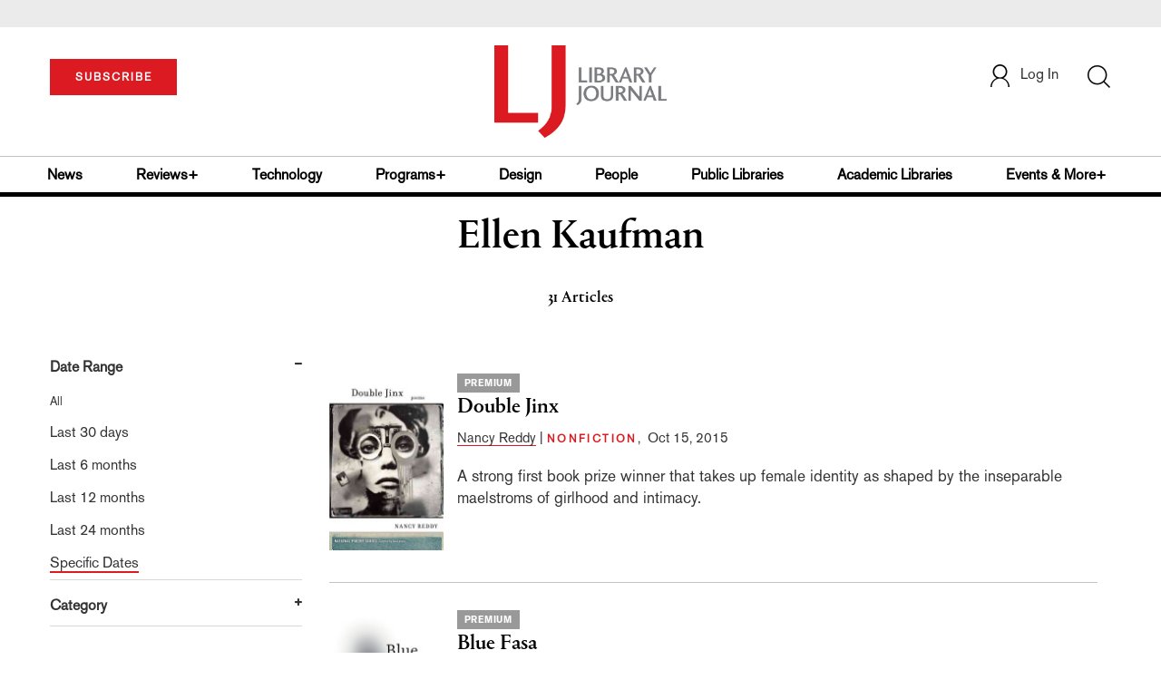

--- FILE ---
content_type: text/html;charset=UTF-8
request_url: https://www.libraryjournal.com/author?query=Ellen%20Kaufman
body_size: 116031
content:



<!DOCTYPE html PUBLIC "-//W3C//DTD XHTML 1.0 Transitional//EN" "http://www.w3.org/TR/xhtml1/DTD/xhtml1-transitional.dtd">
<html xmlns="http://www.w3.org/1999/xhtml">
<head>
<!-- jQuery library -->
<script src="https://ajax.googleapis.com/ajax/libs/jquery/3.3.1/jquery.min.js"></script>
<script src="https://cdnjs.cloudflare.com/ajax/libs/jquery-cookie/1.4.1/jquery.cookie.min.js"></script>


<script src="//cdn.blueconic.net/mediasource.js"></script>

<title>Library Journal</title>
<meta name="keywords" content="Library Journal Junior Library Guild, jlg, library, librarian, books, collection development, reading categories, reading levels." />
<meta http-equiv="Content-Type" content="text/html; charset=utf-8" />
<meta name="viewport" content="width=device-width, initial-scale=1.0, maximum-scale=1.0, user-scalable=no">


<!-- Latest compiled and minified CSS -->
<link rel="stylesheet" type="text/css" href="/webfiles/1768801005591/css/bootstrap3.3.7.min.css"/>
<!-- <link rel="stylesheet" href="https://maxcdn.bootstrapcdn.com/bootstrap/3.3.7/css/bootstrap.min.css"> -->

<!-- Jquery pluging for Pagination -->
<script src="/webfiles/1768801005591/js/jquery.simplePagination.js" type="text/javascript"></script>
<!-- <script type="text/javascript" src="path_to/jquery.simplePagination.js"></script> -->

<!-- Latest compiled JavaScript -->
<script src="/webfiles/1768801005591/js/bootstrap3.3.7.min.js" type="text/javascript"></script>
<!-- <script src="https://maxcdn.bootstrapcdn.com/bootstrap/3.3.7/js/bootstrap.min.js"></script> -->

<!-- ReCAPTCHA plugin -->
<script src='https://www.google.com/recaptcha/api.js'></script>

<!-- fa fa Icons -->
<!-- <link rel="stylesheet" href="https://cdnjs.cloudflare.com/ajax/libs/font-awesome/4.7.0/css/font-awesome.min.css"> -->

<link href='https://fonts.googleapis.com/css?family=Open+Sans:400,300,600,700' rel='stylesheet' type='text/css'>
<link href='https://fonts.googleapis.com/css?family=Montserrat:400,700' rel='stylesheet' type='text/css'>
<!-- <link href="http://lj.libraryjournal.com/wp-content/themes/news/images/favicon.ico" rel="Shortcut Icon" type="image/x-icon" /> -->

<link href="/webfiles/1768801005591/images/LJ_logo.ico" rel="Shortcut Icon" type="image/x-icon" />

<!-- <link rel="stylesheet" type="text/css" href="/webfiles/1768801005591/css/header.css"/> -->
<link rel="stylesheet" type="text/css" href="/webfiles/1768801005591/css/font-awesome.css"/>
<link rel="stylesheet" type="text/css" href="/webfiles/1768801005591/css/style.css"/>
<link rel="stylesheet" type="text/css" href="/webfiles/1768801005591/css/movers.css"/>
<link rel="stylesheet" type="text/css" href="/webfiles/1768801005591/css/subscription.css"/>

<script src="/webfiles/1768801005591/js/swiper.min.js" type="text/javascript"></script>
<link rel="stylesheet" type="text/css" href="/webfiles/1768801005591/css/swiper.min.css"/>

<link rel="canonical" href="https://www.libraryjournal.com/author"/>


<script>
function myFunction() {
var x = document.getElementById("myTopnav");
if (x.className === "topnav") {
x.className += " responsive";
} else {
x.className = "topnav";
}
}
</script>
<script type="text/javascript">
var analyticsFileTypes = [''];
var analyticsSnippet = 'enabled';
var analyticsEventTracking = 'enabled';
</script>

 <!-- Global site tag (gtag.js) - Google Analytics -->

<!-- Google Tag Manager -->
<script>(function(w,d,s,l,i){w[l]=w[l]||[];w[l].push({'gtm.start':
new Date().getTime(),event:'gtm.js'});var f=d.getElementsByTagName(s)[0],
j=d.createElement(s),dl=l!='dataLayer'?'&l='+l:'';j.async=true;j.src=
'https://www.googletagmanager.com/gtm.js?id='+i+dl;f.parentNode.insertBefore(j,f);
})(window,document,'script','dataLayer','GTM-KKLCXJW');</script>
<!-- End Google Tag Manager -->
<script type="text/javascript">
function divSwap(div1,div2)
{
d1 = document.getElementById(div1);
d2 = document.getElementById(div2);
if( d2.style.display == "none" )
{
d1.style.display = "none";
d2.style.display = "block";
}
else
{
d1.style.display = "block";
d2.style.display = "none";
}
}

</script>

<script async="async" src="https://www.googletagservices.com/tag/js/gpt.js">
</script>

<script type='text/javascript'>
var googletag = googletag || {};
googletag.cmd = googletag.cmd || [];
</script>

<script type='text/javascript'>

   var networkCode = 3245306;
   var adUnit = 'lj';
   var slotName = "/" + networkCode + "/" + adUnit;
   function breakpointval(){
       var width = window.innerWidth;
       if(width<768){
           return "mobile";
       }else if(width<993){
           return "tablet";
       }else if(width>992){
           return "desktop";
       }
   }
   function customerName() {
    if ($.cookie('customerToken') != undefined) {
        var customerDetails = JSON.parse($.cookie('customerData'));
        return customerDetails.firstname;
    }
   }
   var breakpoint = breakpointval();
   var loggedin =(customerName())?"yes":"no";
 googletag.cmd.push(function() {
  var topMapping = googletag.sizeMapping().
      addSize([768, 0], [728, 90]).
      addSize([0, 0], [300, 50]).
      build();
  googletag.defineSlot(slotName, [[728, 90], [300, 50]], 'header_tag_desktop')
   .defineSizeMapping(topMapping)
   .addService(googletag.pubads())
   .setTargeting("pos", "top");
    googletag.pubads().setTargeting("breakpoint",breakpoint);
    googletag.pubads().setTargeting("loggedin",loggedin);
    googletag.pubads().enableSingleRequest();
    googletag.pubads().collapseEmptyDivs();
    googletag.pubads().enableLazyLoad();
    googletag.enableServices();
   });
</script>



<script>
function userName() {
    if ($.cookie('customerToken') != undefined) {
        var customerDetails = JSON.parse($.cookie('customerData'));
        if(customerDetails.firstname == "LJ")
            return "Free User";
        else
            return "loggedin"
    }
   }
var usertyp =(userName())?userName():"NotLogged";

window.dataLayer = window.dataLayer || [];
window.dataLayer.push({
    'dimensions':{

      'category': theme,
      'user type': usertyp
    }
});
</script>
<script>/*<![CDATA[*/(function(w,a,b,d,s){w[a]=w[a]||{};w[a][b]=w[a][b]||{q:[],track:function(r,e,t){this.q.push({r:r,e:e,t:t||+new Date});}};var e=d.createElement(s);var f=d.getElementsByTagName(s)[0];e.async=1;e.src='//mediasource.actonservice.com/cdnr/63/acton/bn/tracker/10574';f.parentNode.insertBefore(e,f);})(window,'ActOn','Beacon',document,'script');ActOn.Beacon.track();/*]]>*/</script>

<meta name="google-site-verification" content="GINpffHmAfZPGwpGyHSIt6k2Eeg8Hk44abcaPHa4FsI" />
<meta name="facebook-domain-verification" content="894j6361r0x0qu1ys4g936p4766o10" />
</head>

<body>

<!-- Google Tag Manager (noscript) -->
<noscript><iframe src="https://www.googletagmanager.com/ns.html?id=GTM-KKLCXJW"
height="0" width="0" style="display:none;visibility:hidden"></iframe></noscript>
<!-- End Google Tag Manager (noscript) -->

	<div class="col-md-12 pl_0 pr_0">
    <a name="top"></a>
		<div id="advertisement" class="advertisement adv-top bg-gray col-md-12 col-sm-12 col-xs-12 float-left hidden-print">
			<div id="header_tag_desktop">
                <script type='text/javascript'>
                    googletag.cmd.push(function() { googletag.display('header_tag_desktop'); });
                </script>

			</div>
		</div>
<!-- new header design in desktop view -->
<script src="/webfiles/1768801005591/js/header.js" type="text/javascript"></script>
<script type="text/javascript" id="hs-script-loader" async defer src="//js.hs-scripts.com/20468848.js"></script>
<script defer="" src="https://cdnjs.cloudflare.com/ajax/libs/imask/3.4.0/imask.min.js"></script>


<!-- IP Popup Start -->
<div class="modal fade" id="myModal" tabindex="-1" role="dialog" data-keyboard="false" aria-labelledby="exampleModalCenterTitle" aria-hidden="true">
  <div class="modal-dialog modal-dialog-centered" role="document">
    <div class="ip-met-pop-cont modal-content">
      <div class="modal-body">
        <button onclick="closeClick()" type="button" class="close" data-dismiss="modal" aria-label="Close">
          <span style="font-size:25px;" aria-hidden="true">&times;</span>
        </button>
        <h3 class="ip-met-pop-h3"></h3>
        <div class="ip-met-pop-anc-link-cont">
          <button onclick="loginClick()" type="button" class="ip-met-pop-anc-link">Login</button>
          <button onclick="closeClick()" type="button" class="ip-met-pop-anc-link" data-dismiss="modal">No thanks, take me to the website.</button>
        </div>
     </div>
    </div>
  </div>
</div>
<!-- IP Popup End -->

<!-- Login Access Popup Start -->
<div class="modal fade" id="loginConfirmModal" tabindex="-1" role="dialog" data-keyboard="false" aria-labelledby="exampleModalCenterTitle" aria-hidden="true">
  <div class="modal-dialog modal-dialog-centered" role="document">
    <div class="login-met-pop-cont modal-content">
      <div class="modal-body">
        <button onclick="procedToLoginClose()" type="button" class="close" data-dismiss="modal" aria-label="Close">
          <span style="font-size:25px;" aria-hidden="true">&times;</span>
        </button>
        <h3 class="login-met-pop-h3-header">You have exceeded your limit for simultaneous device logins.</h3>
        <h3 class="login-met-pop-h3">Your current subscription allows you to be actively logged in on up to three (3) devices simultaneously. Click on continue below to log out of other sessions and log in on this device.</h3>
        <div class="ip-met-pop-anc-link-cont">
          <button id="proced-to-login" type="button" class="ip-met-pop-anc-link" onclick="procedToLoginClick()" data-dismiss="modal">Continue</button>
          <button type="button" class="ip-met-pop-anc-link" data-dismiss="modal" onclick="procedToLoginClose()">Cancel</button>
        </div>
     </div>
    </div>
  </div>
</div>
<!-- Login Access Popup End -->

<!-- Gift Subscription Popup Start -->
<div class="modal fade" id="myGiftModal" tabindex="-1" role="dialog" data-keyboard="false" aria-labelledby="exampleModalCenterTitle" aria-hidden="true">
  <div class="modal-dialog modal-dialog-centered" role="document">
    <div class="gift-met-pop-cont modal-content">
      <div class="modal-body">
        <button onclick="giftPopupCloseClick()" type="button" class="close" data-dismiss="modal" aria-label="Close">
          <span style="font-size:25px;" aria-hidden="true">&times;</span>
        </button>
        <h3 id="gift-met-pop-h3" class="gift-met-pop-h3"></h3>
        <div class="gift-met-pop-anc-link-cont">
          <button onclick="giftPopupOKClick()" type="button" class="gift-met-pop-anc-link">OK</button>
        </div>
        <div class="display-none" id="gift-loader-space"><i class="fa fa-spinner fa-spin red" style="font-size:38px;margin-left: 45%;"></i></div>
     </div>
    </div>
  </div>
</div>
<!-- Gift Subscription Popup End -->

<div id="header" class="header container-fluid col-md-12 col-sm-12 col-xs-12 float-left pl_0 pr_0 hidden-xs">
  <div id="header-banner-multi-sub" class="header-banner-multi-sub"></div>
  <nav class="navbar navbar-default container mb_0">
    <div class="col-md-12 col-sm-12 col-xs-12 p_0">
      <div class="navbar-header col-md-3 col-sm-3 col-xs-12 mb_15 p_0">
        <a href="/page/subscribe"><button id="subscribe-btn"
            class="btn btn-subscribe btn-red navbar-btn subscribe-btn-size" style="width:140px;">SUBSCRIBE</button><a>
            <div id="open-url-btn" class="topic-type mb_10" style="display:none; margin-top:40px">
              <!--<a class="theme-link fs_13" style="cursor: pointer">ACCESS DIGITIZED EDITION</a>-->
              <a id="digitized" class="theme-link fs_13" style="cursor: pointer">ACCESS DIGITIZED EDITION</a>
            </div>
            <div id="emags_link" class="topic-type mb_10" style="display:none; margin-top:40px">
              <a id="emags_link_click" class="theme-link fs_13" style="cursor: pointer">ACCESS DIGITIZED EDITION</a>
          </div>
      </div>
      <div class="col-md-6 col-sm-6 col-xs-12 text-align-center">
        <a id="homeId" onclick="readUrlCategory('home','homeId','home')" ;>
          <img class="LJ-image pointer" src="/webfiles/1768801005591/images/LJ.jpg" alt="L J image" />
        </a>
      </div>
      <ul class="nav navbar-nav navbar-right col-md-3 col-sm-3 col-xs-12 mt_20">
        <!-- <li class="pull-right mt_5 tab-mt-20">
            <a class="tab-no-padding" href="/page/shopping-cart-page">
              <div id="cart">
                <img class="tab-w20" src="/webfiles/1768801005591/images/shopping-cart.png"/>
              </div>
              <span id="itemCount">0</span>
            </a>
          </li> -->
        <li class="pull-right mt_20 ml_30 search-bar">
          <a href="" class="search-icon p_0 tab-ml-10" data-toggle="collapse">
            <img id="btn" class="tab-w20" src="/webfiles/1768801005591/images/search.png" />
            <div id="idd" class="display-none"></div>
          </a>
        </li>
        <li id="usertempDetail" class="pull-right mt_20 ellipsis-user-name dropdown-hover display-none">
          <div class="usertempDetail pointer ml_20 tab-no-margin fs_16 tab-fs-14 customer-id">Free Access Account</div>
          <!-- After logged in user account nav popup-->
          <ul id="account-popup" class="dropdown-menu account-nav border-none">
            <li><a class="mb_10 mt_10 pointer" onclick="deleteAllCookies('/page/home')">Logout</a></li>
          </ul>
        </li>
        <li id="userDetail" class="pull-right mt_20 ellipsis-user-name dropdown">
          <div id="mydiv" class="userDetail pointer ml_20 tab-no-margin fs_16 tab-fs-14">
              <a href="/page/login" class="p_0 fs_16 dropdown-toggle" role="button" aria-expanded="false">
          <img class="mr_10" src="/webfiles/1768801005591/images/user.png" />Log In</a> 

            </div>
          <!-- After logged in user account nav popup-->
          <ul id="account-popup" class="dropdown-menu account-nav border-none">
            <li><a class="mb_10 mt_10" href="/page/account-dashboard?id=ms" id="ms">My Subscriptions</a></li>
            <!-- <li><a class="mb_10 mt_10"href="/page/account-dashboard?id=ml" id="ml">My Library</a></li> -->
            <li><a class="mb_10 mt_10" href="/page/account-dashboard?id=mz" id="mz">My Library</a></li>
            <li><a class="mb_10 mt_10" href="/page/account-dashboard?id=mp" id="mp">My Profile</a></li>
            <li><a class="mb_10 mt_10 display-none" href="/page/account-dashboard?id=mi" id="mi">Manage Institution</a>
            </li>
            <li><a class="mb_10 mt_10 pointer" onclick="deleteAllCookies('/page/home')">Logout</a></li>
          </ul> <!-- End After logged in user account nav popup -->

          <!-- Before log in user account nav popup -->
          <ul id="reg-popup" class="dropdown-menu dropdown-menu-login pb_20" role="menu">
            <li>
              <div class="registration">
                <div class="col-md-12 col-xs-12 p_0">
                  <form class="registration-form" id="login-form1" method="post" data-toggle="validator">

                    <div class="col-md-12 text-align-center pl_0 pr_0 pt_0">
                      <div class="highlight error-color display-none" id="login-error1">Invalid email or password. Try
                        again.</div>
                    </div>

                    <div class="col-md-12 form-group required mb_0 pl_20 pr_20">
                      <label class="control-label">Email</label>
                      <input class="" type="email" id="loginEmail1" name="loginEmail" placeholder="Email" required>
                    </div>

                    <div class="col-md-12 form-group required mb_0 pl_20 pr_20">
                      <label class="control-label">Password</label>
                      <input type="password" id="loginPassword1" name="loginPassword" placeholder="Password" required>
                    </div>

                    <div class="col-md-12 form-group required mb_0 pl_20 pr_20 text-align-center"
                      id="headerDropdownLoginLoader">

                    </div>

                    <div class="col-md-12 text-align-center pl_20 pr_20">
                      Forgot <a class="border-bottom-red text-decoration-none" href="/page/forgot-pass">password</a>?
                    </div>

                    <div class="col-md-12 align-center pl_20 pr_20">
                      <button type="submit" class="btn btn-default-red bold akzidenz-grotesk-regular"
                        id="headerDropdownLoginButton">LOG IN</button>
                    </div>

                    <div class="col-md-12 text-align-center align-center pl_20 pr_20 pb_0 fs_13">
                      Don't have a Library Journal Account?
                    </div>

                    <div class="col-md-12 text-align-center align-center pl_20 pr_20 pt_0">
                      <a class="border-bottom-red text-decoration-none" href="/page/register">Register Now</a>
                    </div>

                  </form>
                </div>
              </div>
            </li>
          </ul>
          <!-- End Before log in user account nav popup -->
        </li>
      </ul>
    </div><!-- end col-md-12 col-sm-12 col-xs-12 -->
  </nav>

  <div class="hr_division_grey_light mb_0"></div>
  <div class="topic-navigation">
    <nav class="navbar-default mb_0 container">
      <ul class="nav navbar-nav full-width pull-left header-section">
        <li class="pl_0 nml-8">
          <a id="newsId" class="pl_0" onclick="readUrlCategory('news','newsId','News')" ;>News</a>
        </li>
        <li>
          <a id="reviewsId" onclick="readUrlCategory('reviews','reviewsId','Reviews')" ;>Reviews+</a>
        </li>
        <li>
          <a id="technologyId" onclick="readUrlCategory('technology','technologyId','Technology')" ;>Technology</a>
        </li>
        <li>
          <a id="programsId" onclick="readUrlCategory('programs+','programsId','Programs+')" ;>Programs+</a>
        </li>
        <li>
          <a id="designId" onclick="readUrlCategory('design','designId','Design')" ;>Design</a>
        </li>
        <li>
          <a id="peopleId" onclick="readUrlCategory('people','peopleId','People')" ;>People</a>
        </li>
        <li>
          <a id="publicLibrariesId" onclick="readUrlCategory('publiclibraries','publicLibrariesId','Public Libraries')"
            ;>Public Libraries</a>
        </li>
        <li>
          <a id="academicId" onclick="readUrlCategory('academiclibraries','academicId','Academic Libraries')" ;>Academic
            Libraries</a>
        </li>
        <li class="pr_0">
          <a id="moreId" class="pr_0">Events & More+</a>
          <ul class="dropdownlist">
            <li><a id="eventId" onclick="readUrlCategory('events','eventId','Events')" ;>Events</a></li>
            <li><a id="onlineCourseId" onclick="readUrlCategory('events?eventtype=eventHome','onlineCourseId','OnlineCourse')" ;>Online Courses</a></li>
               <li><a href="https://librarieslead.libraryjournal.com">Libraries Lead Podcast</a></li>
            <li><a id="leadershipId" onclick="readUrlCategory('leadership','leadershipId','Leadership')"
                ;>Leadership</a></li>
            <li><a id="advocacyId" onclick="readUrlCategory('advocacy','advocacyId','Advocacy')" ;>Advocacy</a></li>
            <li><a id="researchId" onclick="readUrlCategory('research','researchId','Research')" ;>Research</a></li>
            <li><a id="opinionId" onclick="readUrlCategory('opinion','opinionId','Opinion')" ;>Opinion</a></li>
            <li><a id="infoDocketId" onclick="readUrlCategory('infoDOCKET','infoDocketId','infoDOCKET')"
                ;>infoDOCKET</a></li>
            <li><a href="http://jobs.libraryjournal.com/" target="_blank">Job Zone</a></li>
          </ul>
        </li>
      </ul>
    </nav>
  </div>
  <div class="hr_division mt_0 mb_0"></div>
    <form method="get" action="https://www.libraryjournal.com/search" class="collapse search-form full-width">
      <div class="container-fluid p_0">
        <div class="p_0 search-bar-container col-md-12 col-sm-12">
          <div id="imaginary_container" class="col-md-offset-2 col-md-8 col-sm-12 mt_30">
            <div class="input-group stylish-input-group input-append">
              <input type="text" name="query" class="form-control search-box" placeholder="Search" autofocus>
              <span class="input-group-addon">
                <button type="submit">
                  <span class="glyphicon glyphicon-search"></span>
                </button>
              </span>
            </div>
          </div>
        </div>
      </div>
    </form>
</div>

<!-- new header design in mobile view -->
<div id="header-mobile" class="header container-fluid col-md-12 col-sm-12 col-xs-12 float-left visible-xs">
  <nav class="navbar navbar-default container mb_0">
    <!-- Brand and toggle get grouped for better mobile display -->
    <div class="container">
      <div class="navbar-header">
        <a id="sub-btn-mobi" href="/page/subscribe"><button class="btn btn-subscribe btn-red navbar-btn">SUBSCRIBE</button></a>
        <button id="ChangeToggle" type="button" class="navbar-toggle" data-toggle="collapse"
          data-target="#navbarCollapse">
          <img id="navbar-hamburger" class="lines pt_0" src="/webfiles/1768801005591/images/menu.png" />
          <img id="navbar-close" class="cross pt_0 hidden" src="/webfiles/1768801005591/images/cross.png" />
        </button>
        <a id="mobileHomeId" onclick="readUrlCategory('home','mobileHomeId','home')" ;>
          <img class="LJ-image pointer" src="/webfiles/1768801005591/images/mob_LJ.png" alt="L J image" />
        </a>
        <a href="#" class="p_0 pull-right" data-toggle="collapse" data-target=".login-user">
          <img class="userLines" src="/webfiles/1768801005591/images/user.png" />
        </a>
        <div class="collapse login-user">
          <div id="userDetail" class="mt_20 mb_20 dropdown">
            <div class="userDetail pointer ml_15 mb_10">
              <a href="/page/login" class="p_0 fs_16 dropdown-toggle" role="button" aria-expanded="false">Log In</a>
            </div>
            <!-- After logged in user account nav popup-->
            <div class="display-none" id="mobileViewAccountList">
              <ul class="display-none nav navbar-nav full-width pull-left no-margin">
                <li><a href="/page/account-dashboard?id=ms" id="ms">My Subscriptions</a></li>
                <li><a href="/page/account-dashboard?id=ml" id="ml">My Library</a></li>
                <!-- <li><a href="#">My Saved Articles</a></li> -->
                <li><a href="/page/account-dashboard?id=mp" id="mp">My Profile</a></li>
                <li><a href="/page/account-dashboard?id=mi" id="mi" class="display-none">Manage Institutions</a></li>
                <li><a class="pointer" onclick="deleteAllCookies('/page/home')">Logout</a></li>
              </ul>
            </div>
            <!-- End After logged in user account nav popup -->
          </div>
        </div>
      </div>
      <div class="topic-type mb_10 text-center">
        <!--<a class="theme-link fs_13" href="https://store.emags.com/libraryjournal_free" target="_blank">ACCESS DIGITIZED EDITION</a>-->
        <a id="digitized-mobi open-url-btn-mobi" class="theme-link fs_13" style="cursor: pointer; display:none;">ACCESS DIGITIZED EDITION</a>
      </div>
      <!-- Collect the nav links, forms, and other content for toggling -->
      <div class="collapse navbar-collapse" id="navbarCollapse">
          <form method="get" action="https://www.libraryjournal.com/search" class="search-input" id="demo-2">
            <div id="imaginary_container">
              <div class="input-group stylish-input-group input-append">
                <input type="text" name="query" class="form-control search-box" placeholder="Search">
                <span class="input-group-addon">
                  <button type="submit">
                    <span class="glyphicon glyphicon-search"></span>
                  </button>
                </span>
              </div>
            </div>
          </form>
          <ul class="nav navbar-nav mt_70">
            <li>
              <a id="mobNewsId" class="bold" onclick="readUrlCategory('news','mobNewsId','News')" ;>News</a>
              <div class="col-xs-12 mb_10">
                <div class="col-xs-6 p_0">
                  <p><a href="/section/news/archivespreservation">Archives & Preservation</a></p>
                  <p><a href="/section/news/awards">Awards</a></p>
                  <p><a href="/section/news/booknews">Book News</a></p>
                  <p><a href="/section/news/budgetsfunding">Budgets & Funding</a></p>
                  <p id="newsMoreToggle">More</p>
                  <ul id="newsMoreToggleUl" class="display-none list-unstyled">
                    <li class="mb_10"><a href="/section/news/innovation">Innovation</a></li>
                    <li class="mb_10"><a href="/section/news/lis">LIS</a></li>
                    <li class="mb_10"><a href="/section/news/management">Management</a></li>
                    <li class="mb_10"><a href="/section/news/marketing">Marketing</a></li>
                  </ul>
                </div>
                <div class="col-xs-6 pr_0 pl_10">
                  <p><a href="/section/news/buildings">Buildings</a></p>
                  <p><a href="/section/news/conferencecoverage">Conference Coverage</a></p>
                  <p><a href="/section/news/impacts">Impacts</a></p>
                  <p><a href="/section/news/industrynews">Industry News</a></p>

                </div>
                <div class="hr_division_grey_light"></div>
              </div>
            </li>
            <li>
              <a id="mobReviewsId" class="bold" onclick="readUrlCategory('reviews','mobReviewsId','Reviews')"
                ;>Reviews+</a>
              <div class="col-xs-12 mb_10">
                <div class="col-xs-6 p_0">
                  <p><a href="/section/reviews/awards">Awards</a></p>
                  <p><a href="/section/reviews/bestof">Best of</a></p>
                  <p><a href="/section/reviews/booknews">Book News</a></p>
                  <p><a href="/section/reviews/booklists">Booklists</a></p>
                  <p id="reviewMoreToggle">More</p>
                  <ul id="reviewMoreToggleUl" class="display-none list-unstyled">
                    <li class="mb_10"><a href="/section/reviews/readersadvisory">Readers' Advisory</a></li>
                    <li class="mb_10"><a href="/section/reviews/reference">Reference</a></li>
                  </ul>
                </div>
                <div class="col-xs-6 pr_0 pl_10">
                  <p><a href="/section/reviews/collectionmanagement">Collection Management</a></p>
                  <p><a href="/section/reviews/fiction">Fiction</a></p>
                  <p><a href="/section/reviews/media">Media</a></p>
                  <p><a href="/section/reviews/nonfiction">Nonfiction</a></p>
                </div>
                <div class="hr_division_grey_light"></div>
              </div>
            </li>
            <li>
              <a id="mobTechnologyId" class="bold"
                onclick="readUrlCategory('technology','mobTechnologyId','Technology')" ;>Technology</a>
              <div class="col-xs-12 mb_10">
                <div class="col-xs-6 p_0">
                  <p><a href="/section/technology/archivespreservation">Archives & Preservation</a></p>
                  <p><a href="/section/technology/awards">Awards</a></p>
                  <p><a href="/section/technology/budgetsfunding">Budgets & Funding</a></p>
                  <p><a href="/section/technology/buildings">Buildings</a></p>
                  <p id="technologyMoreToggle">More</p>
                  <ul id="technologyMoreToggleUl" class="display-none list-unstyled">
                    <li class="mb_10"><a href="/section/technology/management">Management</a></li>
                    <li class="mb_10"><a href="/section/technology/marketing">Marketing</a></li>
                    <li class="mb_10"><a href="/section/technology/readersadvisory">Readers' Advisory</a></li>
                  </ul>
                </div>
                <div class="col-xs-6 pr_0 pl_10">
                  <p><a href="/section/technology/impacts">Impacts</a></p>
                  <p><a href="/section/technology/industrynews">Industry News</a></p>
                  <p><a href="/section/technology/innovation">Innovation</a></p>
                  <p><a href="/section/technology/lis">LIS</a></p>
                </div>
                <div class="hr_division_grey_light"></div>
              </div>
            </li>
            <li>
              <a id="mobProgramsId" class="bold" onclick="readUrlCategory('programs+','mobProgramsId','Programs+')"
                ;>Programs+</a>
              <div class="col-xs-12 mb_10">
                <div class="col-xs-6 p_0">
                  <p><a href="/section/programs+/archivespreservation">Archives & Preservation</a></p>
                  <p><a href="/section/programs+/awards">Awards</a></p>
                  <p><a href="/section/programs+/collectionmanagement">Collection Management</a></p>
                  <p><a href="/section/programs+/impacts">Impacts</a></p>
                  <p id="programsMoreToggle">More</p>
                  <ul id="programsMoreToggleUl" class="display-none list-unstyled">
                    <li class="mb_10"><a href="/section/programs+/readersadvisory">Readers' Advisory</a></li>
                  </ul>
                </div>
                <div class="col-xs-6 pr_0 pl_10">
                  <p><a href="/section/programs+/innovation">Innovation</a></p>
                  <p><a href="/section/programs+/management">Management</a></p>
                  <p><a href="/section/programs+/marketing">Marketing</a></p>
                  <p><a href="/section/programs+/programming">Programming</a></p>
                </div>
                <div class="hr_division_grey_light"></div>
              </div>
            </li>
            <li>
              <a id="mobDesignId" class="bold" onclick="readUrlCategory('design','mobDesignId','Design')" ;>Design</a>
              <div class="col-xs-12 mb_10">
                <div class="col-xs-6 p_0">
                  <p><a href="/section/design/archivespreservation">Architecture & Buildings</a></p>
                  <p><a href="/section/design/awards">Awards</a></p>
                  <p><a href="/section/design/budgetsfunding">Budgets & Funding</a></p>
                  <p><a href="/section/design/buildings">Buildings</a></p>
                </div>
                <div class="col-xs-6 pr_0 pl_10">
                  <p><a href="/section/design/impacts">Impacts</a></p>
                  <p><a href="/section/design/innovation">Innovation</a></p>
                  <p><a href="/section/design/management">Management</a></p>
                </div>
                <div class="hr_division_grey_light"></div>
              </div>
            </li>
            <li>
              <a id="mobLeadershipId" class="bold"
                onclick="readUrlCategory('leadership','mobLeadershipId','Leadership')" ;>Leadership</a>
              <div class="col-xs-12 mb_10">
                <div class="col-xs-6 p_0">
                  <p><a href="/section/leadership/archivespreservation">Archives & Preservation</a></p>
                  <p><a href="/section/leadership/awards">Awards</a></p>
                  <p><a href="/section/leadership/budgetsfunding">Budgets & Funding</a></p>
                  <p><a href="/section/leadership/careers">Careers</a></p>
                  <p id="leadershipMoreToggle">More</p>
                  <ul id="leadershipMoreToggleUl" class="display-none list-unstyled">
                    <li class="mb_10"><a href="/section/leadership/management">Management</a></li>
                    <li class="mb_10"><a href="/section/leadership/marketing">Marketing</a></li>
                    <li class="mb_10"><a href="/section/leadership/readersadvisory">Readers' Advisory</a></li>
                  </ul>
                </div>
                <div class="col-xs-6 pr_0 pl_10">
                  <p><a href="/section/leadership/collectionmanagement">Collection Management</a></p>
                  <p><a href="/section/leadership/impacts">Impacts</a></p>
                  <p><a href="/section/leadership/innovation">Innovation</a></p>
                  <p><a href="/section/leadership/lis">LIS</a></p>
                </div>
                <div class="hr_division_grey_light"></div>
              </div>
            </li>
            <li>
              <a id="mobPeopleId" class="bold" onclick="readUrlCategory('people','mobPeopleId','People')" ;>People</a>
              <div class="col-xs-12 mb_10">
                <div class="col-xs-6 p_0">
                  <p><a href="/section/people/awards">Awards</a></p>
                  <p><a href="/section/people/careers">Careers</a></p>
                  <p><a href="/section/people/industrynews">Industry News</a></p>
                  <p><a href="/section/people/innovation">Innovation</a></p>
                </div>
                <div class="col-xs-6 pr_0 pl_10">
                  <p><a href="/section/people/lis">LIS</a></p>
                  <p><a href="/section/people/management">Management</a></p>
                  <p><a href="/section/people/marketing">Marketing</a></p>
                </div>
                <div class="hr_division_grey_light"></div>
              </div>
            </li>
            <li>
              <a id="mobpublicLibId" class="bold"
                onclick="readUrlCategory('publiclibraries','mobpublicLibId','Public Libraries')" ;>Public Libraries</a>
              <div class="col-xs-12 mb_10">
                <div class="hr_division_grey_light"></div>
              </div>
            </li>
            <li>
              <a id="mobAcademicId" class="bold"
                onclick="readUrlCategory('academiclibraries','mobAcademicId','Academic Libraries')" ;>Academic
                Libraries</a>
              <div class="col-xs-12 mb_10">
                <div class="hr_division_grey_light"></div>
              </div>
            </li>
            <li>
              <a id="mobAdvocacyId" class="bold" onclick="readUrlCategory('advocacy','mobAdvocacyId','Advocacy')"
                ;>Advocacy</a>
              <div class="col-xs-12 mb_10">
                <div class="col-xs-6 p_0">
                  <p><a href="?subpage=Advocacy,Awards">Awards</a></p>
                  <p><a href="?subpage=Advocacy,budgetsfunding">Budgets & Funding</a></p>
                  <p><a href="?subpage=Advocacy,Impacts">Impacts</a></p>
                </div>
                <div class="col-xs-6 pr_0 pl_10">
                  <p><a href="?subpage=Advocacy,Innovation">Innovation</a></p>
                  <p><a href="?subpage=Advocacy,Management">Management</a></p>
                  <p><a href="?subpage=Advocacy,Marketing">Marketing</a></p>
                </div>
                <div class="hr_division_grey_light"></div>
              </div>
            </li>
            <li class="pr_0">
              <a id="mobMoreId" class="bold">More</a>
              <div class="col-xs-12 mb_10">
                <div class="col-xs-6 p_0">
                  <p><a id="mobCovid19Id" onclick="readUrlCategory('covid19','mobCovid19Id','COVID19')" ;>COVID19</a>
                  </p>
                  <p><a id="mobResearchId" onclick="readUrlCategory('research','mobResearchId','Research')"
                      ;>Research</a></p>
                  <p><a id="mobopinionId" onclick="readUrlCategory('opinion','mobopinionId','Opinion')" ;>Opinion</a>
                  </p>
                  <p><a id="mobInfoDocketId" onclick="readUrlCategory('infoDOCKET','mobInfoDocketId','infoDOCKET')"
                      ;>infoDOCKET</a></p>
                  <p><a href="http://jobs.libraryjournal.com/" target="_blank">Job Zone</a></p>
                </div>
                <div class="hr_division_grey_light"></div>
              </div>
            </li>
            <li>
              <a id="mobeventPDId" class="bold" onclick="readUrlCategory('events','mobeventPDId','Events')" ;>Events &
                PD</a>
              <div class="col-xs-12 mb_10">
                <div class="col-xs-6 p_0">
                  <p><a href="/section/events?eventtype=inPersonEvents">Live Events</a></p>
                  <p><a href="/section/events?eventtype=virtualEvents">Virtual Events</a></p>
                </div>
                <div class="col-xs-6 pr_0">
                  <p><a href="/section/events?eventtype=onlineCourses">Online Courses</a></p>
                  <p><a href="/section/events?eventtype=webcasts">Webcasts</a></p>
                </div>
                <div class="hr_division_grey_light"></div>
              </div>
            </li>
            <!-- <li>
									<a id="mobCommunityId" class="bold" onclick="">Community</a>
                  <div class="col-xs-12 mb_10">
                    <div class="col-xs-6 p_0">
                        <p><a href="">Forums</a></p>
                        <p><a href="">Resources</a></p>
                    </div>
                    <div class="col-xs-6 pr_0">
                      <p><a href="">Member Benefits</a></p>
                    </div>
                    <div class="hr_division_grey_light"></div>
                  </div>
                </li> -->
            <li>
              <a id="mobAboutId" class="bold" href="/page/About-Us">About LJ</a>
              <div class="col-xs-12 mb_10">
                <div class="col-xs-6 p_0">
                  <p><a href="http://www.mediasourceinc.com/">LJ Projects</a></p>
                  <p><a href="https://self-e.libraryjournal.com/">Self-Published Books</a></p>
                </div>
                <div class="col-xs-6 pr_0">
                  <p><a href="/page/Data-Privacy">Privacy Policy</a></p>
                </div>
                <div class="hr_division_grey_light"></div>
              </div>
            </li>
            <li>
              <a id="mobGetTouchId" class="bold" onclick="">Get in Touch</a>
              <div class="col-xs-12 mb_10">
                <div class="col-xs-6 p_0">
                  <p><a href="/page/subscribe">Subscriber Services</a></p>
                </div>
                <div class="col-xs-6 pr_0">
                  <p><a href="/page/Contact-Us">Contact Us</a></p>
                </div>
                <div class="hr_division_grey_light"></div>
              </div>
            </li>
            <li>
              <div class="col-xs-12 mb_10 text-align-center bold fs_18">
                888-282-5852
              </div>
            </li>
          </ul>
      </div>
    </div>
  </nav>
</div>


<script type="text/javascript">
  var btn = $('#btn');
  var idd = $('#idd');
  var click = $('#open-url-btn');

  if ($.cookie('customerData') != undefined) {
    var cdata = JSON.parse($.cookie('customerData'));
    var group_id = cdata.group_id;
    if (group_id == 4) {
      //$('.topic-navigation').css("display","none");
      $("#userDetail").css("display", "none");
      $("#usertempDetail").removeClass('display-none');
    }
  }

  btn.click(function () {
    idd.toggle(100, function () {
      // change the button text according to the state of the "#idd"
      if (idd.hasClass('display-none')) {
        btn.attr('src', "/webfiles/1768801005591/images/cross.png");
        $('.search-box').focus();
        idd.removeClass('display-none');
      } else {
        btn.attr('src', "/webfiles/1768801005591/images/search.png");
        idd.addClass('display-none');
      }
    });

  });

  //  click.click(function() {
  //    if ($.cookie('customerData') != undefined) {
  //      var Url = APIBaseUrl + "customer/getEmagsLink/" + JSON.parse($.cookie('customerData')).email;
  //var Url = APIBaseUrl + "customer/getImpelsysLink/" + "ajey.s@quantilus.com"
  //      $.ajax({
  //        url: Url,
  //        type: 'GET',
  //        contentType: 'application/json',
  //        success: function(data, textStatus) {
  //          const obj = JSON.parse(data)
  //          if(obj['success'] == 1){
  //            window.open(obj['url']);
  //          }
  //        },
  //        error: function(request, textStatus, errorThrown) {
  //document.getElementById("saveProfileId").innerHTML = '<div onclick="myProfileSave()" class="btn btn-default-red full-width bold akzidenz-grotesk-regular" >SAVE</div>';
  //        }
  //      });
  //    }
  //  });

  $("#newsMoreToggle").click(function () {
    if ($("#newsMoreToggleUl").hasClass('display-none')) {
      $("#newsMoreToggleUl").removeClass('display-none');
    } else {
      $("#newsMoreToggleUl").addClass('display-none');
    }
  });
  $("#reviewMoreToggle").click(function () {
    if ($("#reviewMoreToggleUl").hasClass('display-none')) {
      $("#reviewMoreToggleUl").removeClass('display-none');
    } else {
      $("#reviewMoreToggleUl").addClass('display-none');
    }
  });
  $("#technologyMoreToggle").click(function () {
    if ($("#technologyMoreToggleUl").hasClass('display-none')) {
      $("#technologyMoreToggleUl").removeClass('display-none');
    } else {
      $("#technologyMoreToggleUl").addClass('display-none');
    }
  });
  $("#programsMoreToggle").click(function () {
    if ($("#programsMoreToggleUl").hasClass('display-none')) {
      $("#programsMoreToggleUl").removeClass('display-none');
    } else {
      $("#programsMoreToggleUl").addClass('display-none');
    }
  });
  $("#leadershipMoreToggle").click(function () {
    if ($("#leadershipMoreToggleUl").hasClass('display-none')) {
      $("#leadershipMoreToggleUl").removeClass('display-none');
    } else {
      $("#leadershipMoreToggleUl").addClass('display-none');
    }
  });
</script>
    <div class="container">

<script src="/webfiles/1768801005591/js/searchFilter.js" type="text/javascript"></script>
<link rel="stylesheet" href="//code.jquery.com/ui/1.12.1/themes/base/jquery-ui.css">
<script src="https://code.jquery.com/ui/1.12.1/jquery-ui.js"></script>
<div class="col-md-12 col-xs-12 page-headline text-align-center mt_20 portrait-medium">
  <h1 class="mb_0 mt_0" style="font-size:46px !important;">
    
      Ellen Kaufman
      
    
   
  </h1>
   
  <!--  for '':  results -->



  <h4>31 Articles</h4>

</div>

<div class="row">
  <div class="col-md-12">
    <!-- <form class="" method="get" id=""> -->
      
        <div class="filters col-md-3 col-sm-3 col-xs-12 pl_0">
           <button class="btn lj-btn-black navbar-btn hidden-md-up mb_30" id="mobileFilterBy">FILTER BY CATEGORY</button>

          <div id="filter">

            <div class="panel-group" id="accordion">


              <div class="full-width pull-left hidden-md-up" id="mobileFilterByClose" style="display: none;">
                <img class="cross pt_0 float-right" src="/webfiles/1768801005591/images/cross.png" style="width: 50px;">
              </div>

              <div class="panel panel-default">
                <div class="panel-heading pt_0">
                  <h4 class="panel-title filter-heading">
                    <a class="accordion-toggle" data-toggle="collapse" data-parent="#accordion" href="#releaseDate">
                      Date Range
                      <i class="fa fa-minus hidden-md-down"></i>
                      <i class="fa fa-caret-up hidden-md-up"></i>
                    </a>
                  </h4>
                </div>


                <div id="releaseDate" class="panel-collapse collapse in">
                  <div class="panel-body no-top-border" onclick="changeDateLinkClicked('last','all')"> <label for="allDates" ><span class="border-hover-red">All</span></label><input class="checked-radio" type="radio" name="" id="allDates" value=""> </div>
                  <div class="panel-body no-top-border" onclick="changeDateLinkClicked('last','1')"><span class="border-hover-red">Last 30 days</span></div>
                  <div class="panel-body no-top-border" onclick="changeDateLinkClicked('last','6')"><span class="border-hover-red">Last 6 months</span></div>
                  <div class="panel-body no-top-border" onclick="changeDateLinkClicked('last','12')"><span class="border-hover-red">Last 12 months</span></div>
                  <div class="panel-body no-top-border" onclick="changeDateLinkClicked('last','24')"><span class="border-hover-red">Last 24 months</span></div>
                  <div class="panel-body no-top-border" ><span id="specific-date" class="border-bottom-red" onclick="specificDateClicked(true)">Specific Dates</span></div>
                  <div class="panel-body no-top-border date-range display-none" id="specificDateClicked_box">
                    <p>From:</p>
                    <div class="col-md-12 pl_0">
                      <input autocomplete ="off" type="text" name="frompublishdate" value="" placeholder="Date" id="fromDatepickerSearch" onkeydown="return false">
                      <!-- <input class="mb_10" type="text" name="frompublishdate" value="" placeholder="MM" id="fromDatepicker" onkeydown="return false"> -->
                    </div>

                    <!-- <div class="col-md-4 pl_0">
                      <input class="mb_10" type="text" name="frompublishdate" value="" placeholder="DD" id="fromDatepicker" onkeydown="return false">
                    </div>
                    <div class="col-md-4 p_0">
                      <input class="mb_10" type="text" name="frompublishdate" value="" placeholder="YYYY" id="fromDatepicker" onkeydown="return false">
                    </div> -->
                    <p>To:</p>
                    <div class="col-md-12 pl_0">
                      <input autocomplete ="off" type="text" name="frompublishdate" value="" placeholder="Date" id="toDatepickerSearch" onkeydown="return false">
                      <!-- <input class="mb_10" type="text" name="frompublishdate" value="" placeholder="MM" id="fromDatepicker" onkeydown="return false"> -->
                    </div>
                    <div id="title" class="panel-collapse collapse in">
                      <div class="panel-body no-top-border specific-date">
                        <!-- <input type="text" name="search_result_tag" value="" placeholder="Search Tag" id="search_result_tag"> -->
                        <button class="btn btn-default-red resp-full-width full-width navbar-btn" id="searchDateRefineSearch" onclick="addToSearchQuery('date','true','fromDatepickerSearch','toDatepickerSearch')">REFINE SEARCH</button>
                      </div>
                    </div>

                </div>
              </div>
            </div>

              <div class="panel panel-default">
               <div class="panel-heading">
                 <h4 class="panel-title filter-heading">
                   <a class="accordion-toggle" data-toggle="collapse" data-parent="#accordion" href="#categoryId">
                     Category
                     <i class="fa fa-plus hidden-md-down"></i>
                     <i class="fa fa-caret-down hidden-md-up"></i>
                   </a>
                 </h4>
               </div>
               <div id ="categoryId" class="panel-collapse collapse">
                 <div class="panel-body no-top-border">
                   <!-- name="contentmedium" value="All" -->
                   <a href="https://www.libraryjournal.com/author?query=Ellen%20Kaufman" id="linkCaegoryAll">
                     <div class="panel-body no-top-border" style="padding-bottom:0px !important"><span id="categoryAll" class="checked-radio">All</span>
                     </div>
                   </a>
                 </div>
                 <!-- added article only for category options in filter -->
                <div class="panel-body no-top-border">
                    <a href=https://www.libraryjournal.com/author?query=Ellen%20Kaufman&category=article id="linkArticleCategory">
                      <span id = "categoryArticle">Articles Only</span>
                        <input id="article_category" type="hidden" name="category" value=""/>
                    </a>
                </div>
                <div class="panel-body no-top-border">
                    <a href=https://www.libraryjournal.com/author?query=Ellen%20Kaufman&category=review id="linkReviewCategory">
                      <span id = "categoryReview">Reviews Only</span>
                        <input id="review_category" type="hidden" name="category" value=""/>
                    </a>
                 </div>
                </div>
               </div>


              <!-- New Format Search Start-->
              <div class="panel panel-default display-none">
                <div class="panel-heading">
                  <h4 class="panel-title filter-heading">
                    <a class="accordion-toggle" data-toggle="collapse" data-parent="#accordion" href="#reviewFormatId">
                      Format
                      <i class="fa fa-plus hidden-md-down"></i>
                      <i class="fa fa-caret-down hidden-md-up"></i>
                    </a>
                  </h4>

                </div>
                <div id="reviewFormatId" class="panel-collapse collapse">

                  <div class="panel-body no-top-border">
                    <input class="small-checkbox format-checkbox" type="checkbox" id="format_All"/>
                    <!-- name="contentmedium" value="All" -->
                    <label class="small-checkbox" for="format_All" onclick="generateContentMediumList('All')">All</label>
                  </div>
                  <div class="panel-body no-top-border">
                    <input class="small-checkbox format-checkbox" type="checkbox" id="format_Articles" />
                    <!-- name="contentmedium" value="Articles" -->
                    <label class="small-checkbox" for="format_Articles" onclick="generateContentMediumList('Articles')">Article Collection</label>
                  </div>
                  <div class="panel-body no-top-border">
                    <input class="small-checkbox format-checkbox" type="checkbox" id="format_Blogs" />
                    <!-- name="contentmedium" value="Blogs" -->
                    <label class="small-checkbox" for="format_Blogs" onclick="generateContentMediumList('Blogs')">Blogs</label>
                  </div>
                  <div class="panel-body no-top-border">
                    <input class="small-checkbox format-checkbox" type="checkbox" id="format_Columns" />
                    <!-- name="contentmedium" value="Columns" -->
                    <label class="small-checkbox" for="format_Columns" onclick="generateContentMediumList('Columns')">Columns</label>
                  </div>
                  <div class="panel-body no-top-border">
                    <input class="small-checkbox format-checkbox" type="checkbox" id="format_Downloads" />
                    <!-- name="contentmedium" value="Downloads" -->
                    <label class="small-checkbox" for="format_Downloads" onclick="generateContentMediumList('Downloads')">Downloads</label>
                  </div>
                  <div class="panel-body no-top-border">
                    <input class="small-checkbox format-checkbox" type="checkbox" id="format_Surveys" />
                    <!-- name="contentmedium" value="Surveys" -->
                    <label class="small-checkbox" for="format_Surveys" onclick="generateContentMediumList('Surveys')">Surveys</label>
                  </div>
                  <div class="panel-body no-top-border">
                    <input class="small-checkbox format-checkbox" type="checkbox" id="format_Videos" />
                    <!-- name="contentmedium" value="Videos" -->
                    <label class="small-checkbox" for="format_Videos" onclick="generateContentMediumList('Videos')">Videos</label>
                  </div>

                  <input type="hidden" name="contentmedium" value="All" id="contentmediumId">

                  <button class="tablinks btn btn-default-red full-width mt_10 mb_10" id="formateRefineSearch">REFINE SEARCH</button>
                </div>
              </div>

              </div>
          </div>
        </div>
        <div class="col-md-9 col-sm-9 col-xs-12">
          <!-- BEGIN Portlet PORTLET-->
        <div class="portlet mt_0">

                    <div class="portlet-body">
                      <div class="tab-content">
                        <!-- Start First section -->
                        <div class="tab-pane active" id="portlet_tab1">
                                    <div class="col-md-12 p_0 mt_20 mb_20">


                                      <div class="col-md-2 col-xs-12 pl_0 mb_5">
                                        <a href=/review/double-jinx>
                                          <img class="full-width" src="https://s3.amazonaws.com/ArchiveImages/LegacyReviews/LJ/9781571314772.jpg" onerror="this.src='https://s3.amazonaws.com/ArchiveImages/LegacyReviews/LJ/defaultcover.jpg'" alt="Double Jinx">
                                        </a>
                                      </div>
                                      <div class="col-md-10 col-xs-12 p_0">
                                        <!-- <h3 class="mt_0 smart-headline book-headline">A Sense of Play at Work | Year in Architecture 2017</h3> -->
                                          <span class="premium-tag resp-mt-20">PREMIUM</span>
                                          <a href=/review/double-jinx>
                                              <h3 class="mt_0 smart-headline book-headline">Double Jinx</h3>
                                          </a>
                                        <p class="mt_0 byline-detail">


    
                                            <a class="author" href="/author?query=Reddy%2C%20Nancy"> Nancy Reddy</a> | <span class = "article_topic_type"><a class="theme-link" href="/section/NONFICTION">NONFICTION</a></span>,&nbsp;

Oct 15, 2015                                        </p>
                                        <div class="full-width pull-left mb_10">



                                        </div>


                                              <div class="book-excerpt mb_10">
                                                  </span> A strong first book prize winner that takes up female identity as shaped by the inseparable maelstroms of girlhood and intimacy.<span style = 'font-weight:bold'>
                                              </div>
                                      </div>
                                    </div>
                                    <div class="hr_division_grey_light"></div>
                                    <div class="col-md-12 p_0 mt_20 mb_20">


                                      <div class="col-md-2 col-xs-12 pl_0 mb_5">
                                        <a href=/review/blue-fasa>
                                          <img class="full-width" src="https://s3.amazonaws.com/ArchiveImages/LegacyReviews/LJ/9780811224451.jpg" onerror="this.src='https://s3.amazonaws.com/ArchiveImages/LegacyReviews/LJ/defaultcover.jpg'" alt="Blue Fasa">
                                        </a>
                                      </div>
                                      <div class="col-md-10 col-xs-12 p_0">
                                        <!-- <h3 class="mt_0 smart-headline book-headline">A Sense of Play at Work | Year in Architecture 2017</h3> -->
                                          <span class="premium-tag resp-mt-20">PREMIUM</span>
                                          <a href=/review/blue-fasa>
                                              <h3 class="mt_0 smart-headline book-headline">Blue Fasa</h3>
                                          </a>
                                        <p class="mt_0 byline-detail">


    
                                            <a class="author" href="/author?query=Mackey%2C%20Nathaniel"> Nathaniel Mackey</a> | <span class = "article_topic_type"><a class="theme-link" href="/section/NONFICTION">NONFICTION</a></span>,&nbsp;

Jun 15, 2015                                        </p>
                                        <div class="full-width pull-left mb_10">



                                        </div>


                                              <div class="book-excerpt mb_10">
                                                  </span> A tale of improvisation and continuation whose poetics are a trip in every sense of that word.<span style = 'font-weight:bold'>
                                              </div>
                                      </div>
                                    </div>
                                    <div class="hr_division_grey_light"></div>
                                    <div class="col-md-12 p_0 mt_20 mb_20">


                                      <div class="col-md-2 col-xs-12 pl_0 mb_5">
                                        <a href=/review/we-mammals-in-hospitable-times>
                                          <img class="full-width" src="https://s3.amazonaws.com/ArchiveImages/LegacyReviews/LJ/9780887485961.jpg" onerror="this.src='https://s3.amazonaws.com/ArchiveImages/LegacyReviews/LJ/defaultcover.jpg'" alt="We Mammals in Hospitable Times">
                                        </a>
                                      </div>
                                      <div class="col-md-10 col-xs-12 p_0">
                                        <!-- <h3 class="mt_0 smart-headline book-headline">A Sense of Play at Work | Year in Architecture 2017</h3> -->
                                          <span class="premium-tag resp-mt-20">PREMIUM</span>
                                          <a href=/review/we-mammals-in-hospitable-times>
                                              <h3 class="mt_0 smart-headline book-headline">We Mammals in Hospitable Times</h3>
                                          </a>
                                        <p class="mt_0 byline-detail">


    
                                            <a class="author" href="/author?query=Martin%2C%20Jynne%20Dilling"> Jynne Dilling Martin</a> | <span class = "article_topic_type"><a class="theme-link" href="/section/NONFICTION">NONFICTION</a></span>,&nbsp;

Apr 15, 2015                                        </p>
                                        <div class="full-width pull-left mb_10">



                                        </div>


                                              <div class="book-excerpt mb_10">
                                                  </span> Facts and whimsy collide like particles in these frenetic poems; a promising debut.<span style = 'font-weight:bold'>
                                              </div>
                                      </div>
                                    </div>
                                    <div class="hr_division_grey_light"></div>
                                    <div class="col-md-12 p_0 mt_20 mb_20">


                                      <div class="col-md-2 col-xs-12 pl_0 mb_5">
                                        <a href=/review/war-of-the-foxes>
                                          <img class="full-width" src="https://s3.amazonaws.com/ArchiveImages/LegacyReviews/LJ/9781556594779.jpg" onerror="this.src='https://s3.amazonaws.com/ArchiveImages/LegacyReviews/LJ/defaultcover.jpg'" alt="War of the Foxes">
                                        </a>
                                      </div>
                                      <div class="col-md-10 col-xs-12 p_0">
                                        <!-- <h3 class="mt_0 smart-headline book-headline">A Sense of Play at Work | Year in Architecture 2017</h3> -->
                                          <span class="premium-tag resp-mt-20">PREMIUM</span>
                                          <a href=/review/war-of-the-foxes>
                                              <h3 class="mt_0 smart-headline book-headline">War of the Foxes</h3>
                                          </a>
                                        <p class="mt_0 byline-detail">


    
                                            <a class="author" href="/author?query=Siken%2C%20Richard"> Richard Siken</a> | <span class = "article_topic_type"><a class="theme-link" href="/section/NONFICTION">NONFICTION</a></span>,&nbsp;

Feb 15, 2015                                        </p>
                                        <div class="full-width pull-left mb_10">



                                        </div>


                                              <div class="book-excerpt mb_10">
                                                  <img src="https://s3.amazonaws.com/ArchiveImages/LJR/2011/11/OrangeReviewStar.png"/></span> Slippery, magnetic riffs on the arbitrary divisions made by the human mind in light of the mathematical abstractions that delete them; poetry lovers will want to read.<span style = 'font-weight:bold'>
                                              </div>
                                      </div>
                                    </div>
                                    <div class="hr_division_grey_light"></div>
                                    <div class="col-md-12 p_0 mt_20 mb_20">


                                      <div class="col-md-2 col-xs-12 pl_0 mb_5">
                                        <a href=/review/station-zed>
                                          <img class="full-width" src="https://s3.amazonaws.com/ArchiveImages/LegacyReviews/LJ/9781555976989.jpg" onerror="this.src='https://s3.amazonaws.com/ArchiveImages/LegacyReviews/LJ/defaultcover.jpg'" alt="Station Zed">
                                        </a>
                                      </div>
                                      <div class="col-md-10 col-xs-12 p_0">
                                        <!-- <h3 class="mt_0 smart-headline book-headline">A Sense of Play at Work | Year in Architecture 2017</h3> -->
                                          <span class="premium-tag resp-mt-20">PREMIUM</span>
                                          <a href=/review/station-zed>
                                              <h3 class="mt_0 smart-headline book-headline">Station Zed</h3>
                                          </a>
                                        <p class="mt_0 byline-detail">


    
                                            <a class="author" href="/author?query=Sleigh%2C%20Tom"> Tom Sleigh</a> | <span class = "article_topic_type"><a class="theme-link" href="/section/NONFICTION">NONFICTION</a></span>,&nbsp;

Jan 01, 2015                                        </p>
                                        <div class="full-width pull-left mb_10">



                                        </div>


                                              <div class="book-excerpt mb_10">
                                                  <img src="https://s3.amazonaws.com/ArchiveImages/LJR/2011/11/OrangeReviewStar.png"/></span> Driven, muscular poems that wrestle with violence, love, and the hybrid self; recommended for most collections.<span style = 'font-weight:bold'>
                                              </div>
                                      </div>
                                    </div>
                                    <div class="hr_division_grey_light"></div>
                                    <div class="col-md-12 p_0 mt_20 mb_20">


                                      <div class="col-md-2 col-xs-12 pl_0 mb_5">
                                        <a href=/review/city-of-eternal-spring>
                                          <img class="full-width" src="https://s3.amazonaws.com/ArchiveImages/LegacyReviews/LJ/9780822963257.jpg" onerror="this.src='https://s3.amazonaws.com/ArchiveImages/LegacyReviews/LJ/defaultcover.jpg'" alt="City of Eternal Spring">
                                        </a>
                                      </div>
                                      <div class="col-md-10 col-xs-12 p_0">
                                        <!-- <h3 class="mt_0 smart-headline book-headline">A Sense of Play at Work | Year in Architecture 2017</h3> -->
                                          <span class="premium-tag resp-mt-20">PREMIUM</span>
                                          <a href=/review/city-of-eternal-spring>
                                              <h3 class="mt_0 smart-headline book-headline">City of Eternal Spring</h3>
                                          </a>
                                        <p class="mt_0 byline-detail">


    
                                            <a class="author" href="/author?query=Weaver%2C%20Afaa%20Michael"> Afaa Michael Weaver</a> | <span class = "article_topic_type"><a class="theme-link" href="/section/NONFICTION">NONFICTION</a></span>,&nbsp;

Nov 01, 2014                                        </p>
                                        <div class="full-width pull-left mb_10">



                                        </div>


                                              <div class="book-excerpt mb_10">
                                                  </span> There is much pain here, as well as concern for the future, but mostly these poems celebrate love in the face of precariousness. The result: mystical, generous poems about difference in the context of universal truth.<span style = 'font-weight:bold'>
                                              </div>
                                      </div>
                                    </div>
                                    <div class="hr_division_grey_light"></div>
                                    <div class="col-md-12 p_0 mt_20 mb_20">


                                      <div class="col-md-2 col-xs-12 pl_0 mb_5">
                                        <a href=/review/where-are-the-trees-going>
                                          <img class="full-width" src="https://s3.amazonaws.com/ArchiveImages/LegacyReviews/LJ/9780810130081.jpg" onerror="this.src='https://s3.amazonaws.com/ArchiveImages/LegacyReviews/LJ/defaultcover.jpg'" alt="Where Are the Trees Going?">
                                        </a>
                                      </div>
                                      <div class="col-md-10 col-xs-12 p_0">
                                        <!-- <h3 class="mt_0 smart-headline book-headline">A Sense of Play at Work | Year in Architecture 2017</h3> -->
                                          <span class="premium-tag resp-mt-20">PREMIUM</span>
                                          <a href=/review/where-are-the-trees-going>
                                              <h3 class="mt_0 smart-headline book-headline">Where Are the Trees Going?</h3>
                                          </a>
                                        <p class="mt_0 byline-detail">


    
                                            <a class="author" href="/author?query=Khoury-Ghata%2C%20V%C3%A9nus"> Vénus Khoury-Ghata</a> | <span class = "article_topic_type"><a class="theme-link" href="/section/NONFICTION">NONFICTION</a></span>,&nbsp;

Sep 15, 2014                                        </p>
                                        <div class="full-width pull-left mb_10">



                                        </div>


                                              <div class="book-excerpt mb_10">
                                                  </span> The translations are clear—almost transparent. But English is not French, and it is too bad that none of the original text is included. [See "Books for the Masses," Editors' BEA Picks, <span style = 'font-style:italic'>LJ</span> 7/14, p. 30.]<span style = 'font-weight:bold'>
                                              </div>
                                      </div>
                                    </div>
                                    <div class="hr_division_grey_light"></div>
                                    <div class="col-md-12 p_0 mt_20 mb_20">


                                      <div class="col-md-2 col-xs-12 pl_0 mb_5">
                                        <a href=/review/house-music>
                                          <img class="full-width" src="https://s3.amazonaws.com/ArchiveImages/LegacyReviews/LJ/9781927409251.jpg" onerror="this.src='https://s3.amazonaws.com/ArchiveImages/LegacyReviews/LJ/defaultcover.jpg'" alt="House Music">
                                        </a>
                                      </div>
                                      <div class="col-md-10 col-xs-12 p_0">
                                        <!-- <h3 class="mt_0 smart-headline book-headline">A Sense of Play at Work | Year in Architecture 2017</h3> -->
                                          <span class="premium-tag resp-mt-20">PREMIUM</span>
                                          <a href=/review/house-music>
                                              <h3 class="mt_0 smart-headline book-headline">House Music</h3>
                                          </a>
                                        <p class="mt_0 byline-detail">


    
                                            <a class="author" href="/author?query=Kaufman%2C%20Ellen"> Ellen Kaufman</a> | <span class = "article_topic_type"><a class="theme-link" href="/section/NONFICTION">NONFICTION</a></span>,&nbsp;

Jun 15, 2014                                        </p>
                                        <div class="full-width pull-left mb_10">



                                        </div>


                                              <div class="book-excerpt mb_10">
                                                  </span> An excellent collection that allows the reader to see the world differently. [Kaufman is a long-time <span style = 'font-style:italic'>LJ</span> reviewer.—Ed.]<span style = 'font-weight:bold'>
                                              </div>
                                      </div>
                                    </div>
                                    <div class="hr_division_grey_light"></div>
                                    <div class="col-md-12 p_0 mt_20 mb_20">


                                      <div class="col-md-2 col-xs-12 pl_0 mb_5">
                                        <a href=/review/termination-dust-poems>
                                          <img class="full-width" src="https://s3.amazonaws.com/ArchiveImages/LegacyReviews/LJ/9781597099707.jpg" onerror="this.src='https://s3.amazonaws.com/ArchiveImages/LegacyReviews/LJ/defaultcover.jpg'" alt="Termination Dust: Poems">
                                        </a>
                                      </div>
                                      <div class="col-md-10 col-xs-12 p_0">
                                        <!-- <h3 class="mt_0 smart-headline book-headline">A Sense of Play at Work | Year in Architecture 2017</h3> -->
                                          <span class="premium-tag resp-mt-20">PREMIUM</span>
                                          <a href=/review/termination-dust-poems>
                                              <h3 class="mt_0 smart-headline book-headline">Termination Dust: Poems</h3>
                                          </a>
                                        <p class="mt_0 byline-detail">


    
                                            <a class="author" href="/author?query=Mishler%2C%20Susanna%20J."> Susanna J. Mishler</a> | <span class = "article_topic_type"><a class="theme-link" href="/section/NONFICTION">NONFICTION</a></span>,&nbsp;

May 15, 2014                                        </p>
                                        <div class="full-width pull-left mb_10">



                                        </div>


                                              <div class="book-excerpt mb_10">
                                                  </span> These are richly imagined poems—a few could be tightened—with a powerful sense of place.<span style = 'font-weight:bold'>
                                              </div>
                                      </div>
                                    </div>
                                    <div class="hr_division_grey_light"></div>
                        </div>
                        <!-- End First section -->

                        <!-- Start Second section -->
                        <div class="tab-pane" id="portlet_tab2">

                        </div>
                        <!-- End Second section -->

                        <!-- Start Third section -->
                        <div class="tab-pane" id="portlet_tab3">

                        </div>
                        <!-- End Third section -->

                        <!-- Start Forth section -->
                        <div class="tab-pane" id="portlet_tab4">

                        </div>
                        <!-- End Forth section -->

                      </div>
                    </div>
              </div>

          </div>
      <input type="hidden" name="page_number" value="1">
    <!-- </form> -->
  </div>

    <!-- pagination Start-->
<!-- Jquery Pagination Start-->
<div class="full-width pull-left text-align-center">
  <div class="pagination-holder black clearfix">
      <ul id="paginationId" class="pagination">
      </ul>
  </div>
</div>
<!-- Jquery Pagination End-->

<script type="text/javascript">

$(document).ready(function () {

  // jquery Pagination
  // Discription about pagination is available on :
  // http://flaviusmatis.github.io/simplePagination.js/#page-20
  $('#paginationId').pagination({
    items: 31,       // Total number of items that will be used to calculate the pages.
    itemsOnPage: 10,          //Number of items displayed on each page.
    displayedPages: 4,                     //How many page numbers should be visible while navigating.
    edges: 1,                              //How many page numbers are visible at the beginning/ending of the pagination.
    currentPage: 1,         //Which page will be selected immediately after init.
    hrefTextPrefix: "https://www.libraryjournal.com/author?query=Ellen%20Kaufman"+"&page_number=",       //A string used to build the href attribute, added before the page number.
    ellipsePageSet: false,
    prevText: "<div class='pagination-arrow'><i class='fa fa-caret-left pl_0'></i></div>",
    nextText: "<div class='pagination-arrow'><i class='fa fa-caret-right'></i></div>"
  });

});

</script>
    <!-- pagination End-->

</div>
</div>

          <script>
  (function() {
    const currentUrl = window.location.href;
    if (currentUrl.includes("/page/home?subpage=reviews")) {
      window.location.replace("https://www.libraryjournal.com/section/reviews");
    }
  })();
</script>

<script>
  if (window.location.pathname === "/page/home") {
    window.location.replace("/");
  }
</script>

<script>
document.addEventListener("DOMContentLoaded", function () {
  if (window.location.pathname.includes("/page/home")) {
    // Show loader
    document.body.innerHTML = '<div id="loader" style="text-align:center;padding:40px;font-family:sans-serif;"></div>';

    // Fetch homepage HTML
    fetch(window.location.origin + "/")
      .then((res) => res.text())
      .then((html) => {
        const parser = new DOMParser();
        const doc = parser.parseFromString(html, "text/html");

        // --- COPY HEAD STYLES & SCRIPTS ---
        const head = doc.querySelector("head");
        const links = head.querySelectorAll("link[rel='stylesheet']");
        const scripts = head.querySelectorAll("script[src]");

        // Add missing CSS stylesheets
        links.forEach((link) => {
          const exists = [...document.styleSheets].some((s) => s.href === link.href);
          if (!exists) {
            const newLink = document.createElement("link");
            newLink.rel = "stylesheet";
            newLink.href = link.href;
            document.head.appendChild(newLink);
          }
        });

        // Add JS scripts (async for speed)
        scripts.forEach((script) => {
          const exists = [...document.scripts].some((s) => s.src === script.src);
          if (!exists) {
            const newScript = document.createElement("script");
            newScript.src = script.src;
            newScript.async = true;
            document.body.appendChild(newScript);
          }
        });

        // --- EXTRACT MAIN CONTENT ---
        const homepageMain =
          doc.querySelector("main") ||
          doc.querySelector("#main") ||
          doc.querySelector(".site-content") ||
          doc.body;

        document.body.innerHTML = homepageMain.innerHTML;

        // Re-run inline scripts (important)
        homepageMain.querySelectorAll("script:not([src])").forEach((oldScript) => {
          const newScript = document.createElement("script");
          newScript.text = oldScript.textContent;
          document.body.appendChild(newScript);
        });
      })
      .catch((err) => {
        console.error("Error loading homepage:", err);
        document.body.innerHTML =
          "<p style='text-align:center;color:red;'>Failed to load homepage.</p>";
      });
  }
});
</script>


          <div id="meternote">
              <div class = "gtm_half_ID"></div>
              <div class="col-md-12 col-xs-12 mt_20 mb_20 fs_20">
                <div class="col-md-12 col-sm-12 col-xs-12 mt_20 mb_10 fs_15 resp-no-margin">
                    <div class="col-md-6 col-sm-8 col-xs-11 meter-text">
                    </div>
                    <div class="col-md-3 col-sm-3 col-xs-12 fs_20 p_0">
                        <div class = "text-align-center float-left-resp">
                            <a class="meter-href" href="?page=subscribe">
                            <button type="submit" class="btn btn-subscribe-meter btn-white navbar-btn subscribe-btn-size resp-full-width" id="notiRedirect">SUBSCRIBE</button></a>
                            <h6 class="fs_13 mb_20 white">ALREADY A SUBSCRIBER? <a class="meter-login-utm meter-login white underline" href="?page=login">LOG IN</a></h6>
                        </div>
                    </div>
                </div>

              </div>
              <span class="meterNoteclose" style="cursor:pointer;">
                <i class="fa fa-chevron-down fa-2x mt_5 meter-login white"></i>
              </span>
          </div>
          <div id="smallmeternote">
            <div class = "gtm_small_ID"></div>
              <div class="container fs_20">
                <div class="col-md-8 col-sm-8 col-xs-11 fs_20 resp-no-margin text-align-center white">
                  <p class="fs_16 mt_20 mb_10 meter-small-num float-right-resp">
                  </p>
                </div>
                <div class="col-md-3 col-sm-3 col-xs-12 fs_20 text-align-center">
                  <a class="meter-href" href="?page=subscribe">
                    <button type="submit" class="btn btn-subscribe-meter btn-white navbar-btn subscribe-btn-size resp-full-width" id="notiRedirect">SUBSCRIBE</button></a>
                </div>
              </div>
              <span class="meterNoteopen display-none" style="cursor:pointer;">
                <i class="fa fa-chevron-up white fa-2x mt_5  meter-login"></i>
              </span>
          </div>
          <div id="freemeternote">
              <div class = "gtm_freehalf_ID"></div>
              <div class="col-md-12 col-xs-12 mt_20 mb_20 fs_20">
                <div class="col-md-12 col-sm-12 col-xs-12 mt_20 mb_10 fs_15 resp-no-margin">
                    <div class="col-md-6 col-sm-8 col-xs-11 meter-text mr_20">
                        <p>We are currently offering this content for free. Sign up now to activate your personal profile, where you can save articles for future viewing</p>
                    </div>
                    <div class="col-md-3 col-sm-3 col-xs-12 fs_20 p_0">
                        <div class = "text-align-center float-left-resp">
                            <a class="meter-reg-href" href="?page=register">
                            <button type="submit" class="btn btn-subscribe-meter btn-white navbar-btn subscribe-btn-size resp-full-width" id="notiRedirect">CREATE AN ACCOUNT</button></a>
                            <h6 class="fs_13 mb_20 white">ALREADY A SUBSCRIBER? <a class="white meter-login-utm meter-login underline" href="?page=login">LOG IN</a></h6>
                        </div>
                    </div>
                </div>

              </div>
              <span class="meterNoteclose" style="cursor:pointer;">
                <i class="fa fa-chevron-down white fa-2x mt_5  meter-login"></i>
              </span>
          </div>
          <div id="privateMode" class="modal fade" data-backdrop="static" data-keyboard="false" style="overflow : auto;">
          <div class = "gtm_private_ID"></div>
           <div class="modal-dialog" style="top:8%;">
               <div class="modal-content">
                <div class="modal-body">

                     <div class="text-align-center" style="border: 1px solid black;">
                        <div class="text-align-left">
                            <a class="meter-backHome" href="?page=home">
                                <button class="back-home-close bold">
                                    BACK TO HOMEPAGE
                                </button>
                            </a>
                        </div>
                        <h2 class="text-align-center bold">Thank you for visiting.</h2>
                        <div class="paywall-text">
                        <p>We’ve noticed you are using a private browser. To continue, please log in or create an account.</p>
                        </div>
                        <p><img  style="width: 80%;
                                        height: auto!important; margin-top:20px;" src="/webfiles/1768801005591/images/ljHardPaywall.jpg" alt="Hard paywall image"/></p>
                        <p><a class="meter-login-utm" href="?page=login"><button class="btn btn-subscribe btn-red navbar-btn subscribe-btn-size mt_5" style="width:195px;">LOG IN</button></a></p>
                        <p><a href="?page=register"><button class="btn btn-subscribe btn-red navbar-btn subscribe-btn-size mt_5" style="width:195px;">CREATE AN ACCOUNT</button></a></p>
                        <h6 class="mb_20 text-decoration-underline"><span class="bold"><a class="underline full-meter-href" href="?page=subscribe">SUBSCRIPTION OPTIONS</a></span></h6>
                     </div>

                </div>
               </div>
            </div>
          </div>

          <div id="hardPaywallMode" class="modal fade" data-backdrop="static" data-keyboard="false" style="overflow : auto;">
            <div class = "gtm_hard_ID"></div>
           <div class="modal-dialog" style="top:8%;">
               <div class="modal-content">

                <div class="modal-body">
                     <div class="text-align-center" style="border: 1px solid black;">
                        <div class="text-align-left">
                            <a class="meter-backHome" href="?page=home">
                                <button class="back-home-close bold">
                                    BACK TO HOMEPAGE
                                </button>
                            </a>
                        </div>
                        <div class="paywall-text">
                        </div>
                        <p><a class="full-meter-href" href="?page=subscribe"><button class="btn btn-subscribe btn-red mt_10 navbar-btn subscribe-btn-size" style="width:140px;">SUBSCRIBE</button></a></p>
                        <h6 class="fs_13 mb_20">Already a subscriber? <span class="bold"><a class="meter-login-utm underline" href="?page=login">Log In</a></span></h6>
                     </div>

                </div>
               </div>
            </div>
          </div>
          <div id="hardPaywallReviewMode" class="modal fade" data-backdrop="static" data-keyboard="false" style="overflow : auto;">
           <div class = "gtm_reviewHard_ID" style="display:none;"></div>
           <div class="modal-dialog" style="top:8%;">
               <div class="modal-content">
                <div class="modal-body">
                     <div class="text-align-center" style="border: 1px solid black;">
                        <div class="text-align-left">
                            <a class="meter-backHome" href="?page=home">
                                <button class="back-home-close bold">
                                    BACK TO HOMEPAGE
                                </button>
                            </a>
                        </div>
                       <div class="text-align-center bold"><h2 class="bold">Thank you for visiting.</h2></div>
                        <div class="paywall-text">
                        <p>Most <i>LJ</i> reviews are exclusive to subscribers.</p>
                        <p>As a subscriber, you'll receive unlimited access to all reviews dating back to 2010.</p>
                        <p><img  style="width: 80%;
                                        height: auto!important; margin-top:20px;" src="/webfiles/1768801005591/images/ljHardPaywall.jpg" alt="Hard paywall image"/></p>
                        <p>To access other site content, visit our <a class="meter-backHome" href="https://www.libraryjournal.com/" style="text-decoration:underline;">homepage</a>.</p>
                        </div>

                        <p><a class="full-meter-href" href="?page=subscribe"><button class="btn btn-subscribe btn-red mt_10 navbar-btn subscribe-btn-size" style="width:140px;">SUBSCRIBE</button></a></p>
                        <h6 class="fs_13 mb_20">Already a subscriber? <span class="bold"><a class="meter-login-utm underline" href="?page=login">Log In</a></span></h6>
                     </div>

                </div>
               </div>
            </div>
          </div>
          <div id="meterExhaustMode" class="modal fade" data-backdrop="static" data-keyboard="false" style="overflow : auto;">
          <div class = "gtm_exhaust_ID"></div>
           <div class="modal-dialog" style="top:8%;">
               <div class="modal-content">

                <div class="modal-body">
                     <div class="text-align-center" style="border: 1px solid black;">
                        <div class="text-align-left">
                            <a class="meter-backHome" href="?page=home">
                                <button class="back-home-close bold">
                                    BACK TO HOMEPAGE
                                </button>
                            </a>
                        </div>
                        <div class="paywall-text">
                        </div>
                        <p><a class="full-meter-href" href="?page=subscribe"><button class="btn btn-subscribe btn-red mt_10 navbar-btn subscribe-btn-size" style="width:140px;">SUBSCRIBE</button></a></p>
                        <h6 class="fs_13 mb_20">Already a subscriber? <span class="bold"><a class="meter-login-utm underline" href="?page=login">Log In</a></span></h6>
                     </div>

                </div>
               </div>
            </div>
          </div>




	 </div>

       <div id="LJ_Spotible1_1x1">
            <script type='text/javascript'>
                googletag.cmd.push(function() { googletag.display('LJ_Spotible1_1x1'); });
            </script>
        </div>
        <div id="LJ_Video_1x1">
            <script type='text/javascript'>
                googletag.cmd.push(function() { googletag.display('LJ_Video_1x1'); });
            </script>
        </div>
<footer class="lj-footer display-block pull-left full-width hidden-print">

    <!-- <div class="hr_division"></div> -->

    <div class="footer" id="footer">
      <div class="container">
        <!-- Footer for Larger screen view Start-->
          <div class="laptop mt_30">
                              <div class="col-md-2 col-sm-2 col-xs-12 footer-block pl_0">
                    <ul class="footer links footer-text">
                        <li class="nav item"><a href="https://www.libraryjournal.com/?subpage=News" target="">News</a></li>
                        <li class="nav item"><a href="https://www.libraryjournal.com/section/reviews" target="">Reviews+</a></li>
                        <li class="nav item"><a href="https://www.libraryjournal.com/section/technology" target="">Technology</a></li>
                        <li class="nav item"><a href="https://www.libraryjournal.com/section/programs+" target="">Programs+</a></li>
                        <li class="nav item"><a href="https://www.libraryjournal.com/section/design" target="">Design</a></li>
                        <li class="nav item"><a href="https://www.libraryjournal.com/section/leadership" target="">Leadership</a></li>
                        <li class="nav item"><a href="https://www.libraryjournal.com/section/people" target="">People</a></li>
                        <li class="nav item"><a href="https://www.libraryjournal.com/section/covid19" target="">COVID-19</a></li>
                        <li class="nav item"><a href="https://www.libraryjournal.com/section/advocacy" target="">Advocacy</a></li>
                        <li class="nav item"><a href="https://www.libraryjournal.com/section/opinion" target="">Opinion</a></li>
                        <li class="nav item"><a href="https://www.infodocket.com/?ref=ljnav-news" target="_blank">INFOdocket</a></li>
                        <li class="nav item"><a href="http://jobs.libraryjournal.com/" target="_blank">Job Zone</a></li>
                    </ul>
                  </div>
                  <div class="col-md-2 col-sm-2 footer-block pl_0">
                    <h4 class="mt_0">Reviews+</h4>
                    <ul class="footer links footer-text">
                          <li class="nav item"><a href="https://www.libraryjournal.com/?subpage=BookLists" target="">Booklists</a></li>
                          <li class="nav item"><a href="https://www.libraryjournal.com/?subpage=Prepub" target="">Prepub Alert</a></li>
                          <li class="nav item"><a href="https://www.libraryjournal.com/?subpage=Book%20Pulse" target="">Book Pulse</a></li>
                          <li class="nav item"><a href="https://www.libraryjournal.com/?subpage=Reviews%2B,Media" target="">Media</a></li>
                          <li class="nav item"><a href="https://www.libraryjournal.com/?subpage=Readers%27%20Advisory" target="">Readers' Advisory</a></li>
                          <li class="nav item"><a href="https://self-e.libraryjournal.com/" target="_blank">Self-Published Books</a></li>
                          <li class="nav item"><a href="/page/Review-Submissions" target="">Review Submissions</a></li>
                          <li class="nav item"><a href="/page/Review-for-LJ" target="">Review for LJ</a></li>
                    </ul>
                  </div>
                  <div class="col-md-2 col-sm-2 footer-block pl_0">
                    <h4 class="mt_0">Awards</h4>
                    <ul class="footer links footer-text">
                          <li class="nav item"><a href="https://www.libraryjournal.com/?page=jerry-kline-community-impact-prize-submission-guidelines" target="">Community Impact Prize</a></li>
                          <li class="nav item"><a href="https://www.libraryjournal.com/?subpage=Librarian%20of%20the%20Year" target="">Librarian of the Year</a></li>
                          <li class="nav item"><a href="https://www.libraryjournal.com/?subpage=Marketer%20of%20the%20Year" target="">Marketer of the Year</a></li>
                          <li class="nav item"><a href="/page/movers-and-shakers-2025" >Movers & Shakers 2025</a></li>
                          <li class="nav item"><a href="https://www.libraryjournal.com/?subpage=Library%20of%20the%20Year" target="">Library of the Year</a></li>
                          <li class="nav item"><a href="https://www.libraryjournal.com/page/Best-Small-Library-Guidelines" target="">Best Small Library</a></li>
                          <li class="nav item"><a href="/page/All-Awards-Guidelines" target="">All Awards Guidelines</a></li>
                        <!-- <li class="nav item"><a class="pointer" id="footerLibraryAwareCommunityId" onclick="readUrlCategory('LibraryAware%20Community','footerLibraryAwareCommunityId','Library Aware Community')";>Library Aware Community</a></li> -->
                    </ul>
                  </div>

                  <div class="col-md-2 col-sm-2 footer-block pl_0">
                    <h4 class="mt_0">Resources</h4>
                    <ul class="footer links footer-text">
                          <li class="nav item"><a href="https://www.libraryjournal.com/page/americas-star-libraries-2021" target="">LJ Index/Star Libraries</a></li>
                          <li class="nav item"><a href="https://www.libraryjournal.com/?detailStory=research" target="">Research</a></li>
                          <li class="nav item"><a href="https://www.libraryjournal.com/?detailStory=white-papers-case-studies" target="">White Papers / Case Studies</a></li>
                    </ul>
                  </div>

                  <div class="col-md-2 col-sm-2 footer-block pl_0">
                    <h4 class="mt_0">Events & PD</h4>
                    <ul class="footer links footer-text">
                          <li class="nav item"><a href="https://www.libraryjournal.com/section/events?eventtype=onlineCourses" target="">Online Courses</a></li>
                          <li class="nav item"><a href="https://www.libraryjournal.com/section/events?eventtype=inPersonEvents" target="">In-Person Events</a></li>
                          <li class="nav item"><a href="https://www.libraryjournal.com/section/events?eventtype=virtualEvents" target="">Virtual Events</a></li>
                          <li class="nav item"><a href="https://www.libraryjournal.com/section/events?eventtype=webcasts" target="">Webcasts</a></li>
                    </ul>
                  </div>

                  <div class="col-md-2 col-sm-2 footer-block pl_0 pr_0">
                    <ul class="footer links footer-text">
                        <li class="nav item"><a href="/page/About-Us" target="">About Us</a></li>
                        <li class="nav item"><a href="/page/Contact-Us" target="">Contact Us</a></li>
                        <li class="nav item"><a href="https://media.libraryjournal.com/" target="_blank">Advertise</a></li>
                        <li class="nav item"><a href="https://www.libraryjournal.com/?page=subscribe" target="">Subscribe</a></li>
                        <li class="nav item"><a href="/page/Media-Inquiries" target="">Media Inquiries</a></li>
                        <li class="nav item"><a href="https://www.libraryjournal.com/page/freenewsletters" target="_blank">Newsletter Sign Up</a></li>
                        <li class="nav item"><a href="/page/submit-features-news" target="">Submit Features/News</a></li>
                        <li class="nav item"><a href="/page/Data-Privacy" target="">Data Privacy</a></li>
                        <li class="nav item"><a href="/page/terms-of-use" target="">Terms of Use</a></li>
                        <li class="nav item"><a href="/page/terms-of-sale" target="">Terms of Sale</a></li>
                        <li class="nav item"><a href="/page/FAQs" target="">FAQs</a></li>
                        <li class="nav item"><a href="/page/careers" target="">Careers at MSI</a></li>
                      <li class="nav item mt_20">
                        <a href="https://www.facebook.com/libraryjournalmagazine/" target="_blank"><img class="mr_4 tab-w-30" src="/webfiles/1768801005591/images/fb.png"></a>
                        <a href="https://twitter.com/libraryjournal?lang=en" target="_blank"><img style="width: 35px;height: 35px;" class="mr_4 tab-w-30" src="/webfiles/1768801005591/images/tw.png"></a>
                        <a href="https://www.pinterest.com/libraryjournal/" target="_blank"><img class="tab-w-30" src="/webfiles/1768801005591/images/pin.png"></a>
                      </li>
                    </ul>
                  </div>
            <!-- <div class="col-md-2 col-sm-4 col-xs-12 footer-block pl_0">
            <h4>LJ Topics</h4>
            <ul class="footer links footer-text">
                <li class="nav item"><a href="#">Advocacy</a></li>
                <li class="nav item"><a href="#">Building & Design</a></li>
                <li class="nav item"><a href="#">Collection Development</a></li>
                <li class="nav item"><a href="#">Innovation</a></li>
                <li class="nav item"><a href="#">Leadership</a></li>
                <li class="nav item"><a href="#">Library Education</a></li>
                <li class="nav item"><a href="#">Marketing</a></li>
                <li class="nav item"><a href="#">Technology</a></li>
            </ul>
          </div>

          <div class="col-md-2 col-sm-4 footer-block pl_0">
            <h4>News</h4>
            <ul class="footer links footer-text">
                <li class="nav item"><a href="#">Latest</a></li>
                <li class="nav item"><a href="#">Infodocket</a></li>
                <li class="nav item"><a href="#">Q&A</a></li>
                <li class="nav item"><a href="#">Industry News</a></li>
                <li class="nav item"><a href="#">People</a></li>
                <li class="nav item"><a href="#">Events</a></li>
            </ul>
          </div>

          <div class="col-md-2 col-sm-4 footer-block pl_0">
            <h4>Features</h4>
            <ul class="footer links footer-text">
                <li class="nav item"><a href="#">2017 Movers & Shakers</a></li>
                <li class="nav item"><a href="#">Star Libraries</a></li>
                <li class="nav item"><a href="#">Placement & Salary Survey</a></li>
                <li class="nav item"><a href="#">Library of the Year</a></li>
                <li class="nav item"><a href="#">Best small library in America</a></li>
                <li class="nav item"><a href="#">Librarian of the Year</a></li>
                <li class="nav item"><a href="#">Paralibrarian of the Year</a></li>
                <li class="nav item"><a href="#">2016 Yaer in Architecture</a></li>
            </ul>
          </div>

          <div class="col-md-2 col-sm-4 footer-block pl_0">
            <h4>Reviews</h4>
            <ul class="footer links footer-text">
                <li class="nav item"><a href="#">Prepub Alerts</a></li>
                <li class="nav item"><a href="#">Audio Book Previews</a></li>
                <li class="nav item"><a href="#">Collection Development</a></li>
                <li class="nav item"><a href="#">Reader's Advisory</a></li>
                <li class="nav item"><a href="#">Editor's Picks</a></li>
                <li class="nav item"><a href="#">Review Lists</a></li>
                <li class="nav item"><a href="#">All Review</a></li>
            </ul>
          </div>

          <div class="col-md-2 col-sm-4 footer-block pl_0">
            <h4>Opinion</h4>
            <ul class="footer links footer-text">
                <li class="nav item"><a href="#">Annoyed librarian</a></li>
                <li class="nav item"><a href="#">Author 1</a></li>
                <li class="nav item"><a href="#">Author 2</a></li>
                <li class="nav item"><a href="#">Author 3</a></li>
                <li class="nav item"><a href="#">Topic 1</a></li>
                <li class="nav item"><a href="#">Topic 2</a></li>
                <li class="nav item"><a href="#">Topic 3</a></li>
            </ul>
          </div>

          <div class="col-md-2 col-sm-4 footer-block pl_0">
            <h4>Learning</h4>
            <ul class="footer links footer-text">
                <li class="nav item"><a href="#">Live Workshop</a></li>
                <li class="nav item"><a href="#">Online Courses</a></li>
                <li class="nav item"><a href="#">Webinars</a></li>
                <li class="nav item"><a href="#">Conference & Events</a></li>
            </ul>
          </div>

          <div class="col-md-4 col-sm-8 float-right pl_0">
              <div class="col-md-6  col-sm-6 footer-block pl_0">
                <h4>About LJ</h4>
                <ul class="footer links footer-text">
                    <li class="nav item"><a href="#">LJ Awards</a></li>
                    <li class="nav item"><a href="#">Self Publish</a></li>
                    <li class="nav item"><a href="#">Careers at LJ</a></li>
                    <li class="nav item"><a href="#">Library Jobs</a></li>
                    <li class="nav item"><a href="#">Privacy Policy</a></li>
                </ul>
              </div>

              <div class="col-md-6  col-sm-6 footer-block pl_0">
                <h4>Get in Touch</h4>
                <ul class="footer links footer-text">
                    <li class="nav item"><a href="#">Subscriber Services</a></li>
                    <li class="nav item"><a href="#">Contact Us</a></li>
                    <li class="nav item"><a href="#">555-555-5555</a></li><span>
                </ul>
              </div>

              <div class="col-md-6  col-sm-6 footer-block pl_0 pr_0">
                <ul class="footer links footer-text">
                    <li class="nav item">
                      <a href="#"><i class="fa fa-facebook social-icon" aria-hidden="true"/></i></a>
                      <a href="#"><img style="width: 35px;height: 35px;" class="mr_4 tab-w-30" src="/webfiles/1768801005591/images/tw.png"/></a>
                      <a href="#"><i class="fa fa-instagram social-icon" aria-hidden="true"/></i></a>
                      <a href="#"><i class="fa fa-pinterest social-icon" aria-hidden="true"/></i></a>
                    </li>
                </ul>
              </div> -->

          </div><!-- end laptop 1st section -->
        </div><!-- end 1st container  -->

        <hr class="footer-border-line mt_20 mb_20 hidden-xs">
          <div class="container footer-img hidden-xs">

              <div class="col-md-2 col-sm-2 col-xs-6 pl_0  text-align-left" style="border-right: 2px solid white">
                <a title="Media Source Incorporated" href="http://www.mediasourceinc.com/" target="_blank">
                  <img  src="/webfiles/1768801005591/images/MSI-Logo-bw_rev55k.png"/>
                </a>
              </div>
              <div class="col-md-2 col-sm-2 col-xs-6 text-align-center">
                <a title="AKJ" href="https://www.akjeducation.com/" target="_blank">
                  <img style="width:50px" src="/webfiles/1768801005591/images/akj1.png"/>
                </a>
              </div>
              <div class="col-md-2 col-sm-2 col-xs-6  text-align-right">
                <a title="The Horn Book" href="http://www.hbook.com/" target="_blank">
                  <img src="/webfiles/1768801005591/images/The_Horn_Booknew.png"/>
                </a>
              </div>
              <div class="col-md-2 col-sm-2 col-xs-4  text-align-right p_0">
                <a title="Junior Library Guild" href="https://www.juniorlibraryguild.com/" target="_blank">
                  <img src="/webfiles/1768801005591/images/JLGnew.png"/>
                </a>
              </div>
              <div class="col-md-2 col-sm-2 col-xs-4  text-align-right">
                <a id="homeFromFooter" onclick="readUrlCategory('home','homeFromFooter','home')"; class="pointer">
                  <img src="/webfiles/1768801005591/images/LJ_Blacknew.png"/>
                </a>
              </div>

              <div class="col-md-2 col-sm-2 col-xs-4  text-align-right">
                <a title="School Library Journal" href="http://www.slj.com/" target="_blank">
                  <img src="/webfiles/1768801005591/images/SLJ-footer.png"/>
                </a>
              </div>

          </div><!-- end 2nd container  -->
          <hr class="footer-border-line mt_20 mb_20 hidden-xs">


          <!-- <div class="col-md-12 col-sm-12 col-xs-12 mb_20 pl_0 pr_0 pt_5 pb_5 footer-img">

              <div class="col-md-3 col-sm-3 col-xs-6 pl_0">
                <a title="Media Source Incorporated" href="http://www.mediasourceinc.com/" target="_blank">
                  <img src="/webfiles/1768801005591/images/media_source.png"/>
                </a>
              </div>

              <div class="col-md-2 col-sm-2 col-xs-6">
                <a title="The Horn Book" href="http://www.hbook.com/" target="_blank">
                  <img src="/webfiles/1768801005591/images/The_Horn_Book.png"/>
                </a>
              </div>

              <div class="col-md-3 col-sm-3 col-xs-4 text-align-center">
                <a title="Junior Library Guild" href="https://www.juniorlibraryguild.com/" target="_blank">
                  <img src="/webfiles/1768801005591/images/JLG.png"/>
                </a>
              </div>

              <div class="col-md-2 col-sm-2 col-xs-4">
                <a title="School Library Journal" href="http://www.slj.com/" target="_blank">
                  <img src="/webfiles/1768801005591/images/SLJ.png"/>
                </a>
              </div>

              <div class="col-md-2 pr_0 col-sm-2 col-xs-4">
                <a id="homeFromFooter" href="https://lj.libraryjournal.com/forms/LJsub2018.php" class="pointer">
                  <img class="float-right" src="/webfiles/1768801005591/images/LJ_Black.png"/>
                </a>
              </div>

          </div> -->

          <div class="container hidden-xs mb_10">
            <div class="col-md-12 col-sm-12 pl_0 pr_0">
              <div class="col-md-6 col-sm-4 pl_0 gray">
                &copy; 2024 Library Journal. All rights reserved.
              </div>
              <div class="col-md-6 col-sm-8 footer-policy float-right pr_0">
                <ul class="pull-right">
                  <!-- <li class="nav"><a href="/page/Privacy-Policy">Privacy Policy</a></li> -->
                  <!-- <li class="nav"><a href="#">Copyright Notice</a></li> -->
                  <!-- <li class="nav"><a href="#">Shipping Policy</a></li>
                  <li class="nav"><a href="#">Refund Policy</a></li> -->
                </ul>
              </div>
            </div>
          </div>

        <!-- Footer for Larger screen view End-->

        <!-- Footer for Smaller screen view Start-->
        <div class="col-md-12 col-sm-12 col-xs-12 mb_20 tablet">
          <div class="col-xs-12 footer-block mt_30 mb_20">
            <ul class="footer links footer-text text-align-center">
                <li class="nav item">
                  <a href="https://www.facebook.com/libraryjournalmagazine/"><img class="mr_20" src="/webfiles/1768801005591/images/fb.png"></a>
                  <a href="https://twitter.com/libraryjournal?lang=en"><img style="width: 35px;height: 35px;" class="mr_20" src="/webfiles/1768801005591/images/tw.png"></a>
                  <a href="https://www.instagram.com/library_journal/"><img class="mr_20" src="/webfiles/1768801005591/images/insta.png"></a>
                  <a href="https://www.pinterest.com/libraryjournal/"><img src="/webfiles/1768801005591/images/pin.png"></a>
                </li>
            </ul>
          </div>
          <hr class="footer-border-line mb_30">
          <div class="footer-img display-block full-width pull-left mb_30">
            <div class="col-xs-12 p_0">
              <div class="col-xs-6 text-align-center">
                <a title="Media Source Incorporated" href="http://www.mediasourceinc.com/" target="_blank">
                  <img  src="/webfiles/1768801005591/images/MSI-Logo-bw_rev55k.png"/>
                </a>
              </div>

              <div class="col-xs-6 text-align-center">
                <a title="The Horn Book" href="http://www.hbook.com/" target="_blank">
                  <img class="full-width" src="/webfiles/1768801005591/images/The_Horn_Booknew.png"/>
                </a>
              </div>
            </div>

            <div class="col-xs-12 p_0">
              <div class="col-xs-6 text-align-center mt_30">
                <a id="homeFromFooter" href="https://lj.libraryjournal.com/forms/LJsub2018.php" class="pointer">
                  <img class="full-width" src="/webfiles/1768801005591/images/LJ_Blacknew.png"/>
                </a>
              </div>

              <div class="col-xs-6 text-align-center mt_30">
                <a title="School Library Journal" href="https://lj.libraryjournal.com/forms/SLJsub2018.php" target="_blank">
                  <img class="full-width" src="/webfiles/1768801005591/images/SLJ-footer.png"/>
                </a>
              </div>


            </div>
            <div class="col-xs-12 p_0">
              <div class="col-xs-6 text-align-center mt_30">
                 <a title="AKJ" href="https://www.akjeducation.com//" target="_blank">
                 <img style="width:50px" src="/webfiles/1768801005591/images/akj1.png"/>
                 </a>
             </div>
             <div class="col-xs-6 text-align-center mt_30">
              <a title="Junior Library Guild" href="https://www.juniorlibraryguild.com/" target="_blank">
                <img class="full-width" src="/webfiles/1768801005591/images/JLGnew.png"/>
              </a>
             </div>
          </div>



          </div>
          <hr class="footer-border-line mb_30">
          <div class="col-md-12 col-xs-12 pl_0 pr_0">
            <div class="footer-policy pl_0 pr_0 fs_15">
                <!--<div class="text-align-center col-sm-4 col-xs-12 mb_15">
                  <a class="gray" href="/page/Privacy-Policy">Privacy Policy</a>
                </div>
                 <div class="text-align-center col-sm-4 col-xs-12 mb_20">
                  <a class="mr_15" href="#">Shipping Policy</a>
                  <a href="#">Refund Policy</a>
                </div>
                <div class="text-align-center col-sm-4 col-xs-12 mb_20">
                  <a class="mr_15" href="#">About LJ</a>
                  <a href="#">555-555-5555</a>
                </div> -->
                <!-- <div class="text-align-center col-xs-6">
                  <ul>
                    <li><a href="#">Privacy Policy</a></li>
                    <li><a href="#">Copyright Notice</a></li>
                  </ul>
                </div>
                <div class="text-align-center col-xs-6">
                  <ul>
                    <li><a href="#">Shipping Policy</a></li>
                    <li><a href="#">Refund Policy</a></li>
                  </ul>
                </div> -->
                <!-- <div class="text-align-center col-xs-6"></div>
                <div class="text-align-center col-xs-6"></div>
                <div class="text-align-center col-xs-6"></div> -->
            </div>
            <div class="col-md-6 col-xs-12 p_0 text-align-center mb_20 fs_15 gray">
              &copy; 2024 Library Journal. All rights reserved.
            </div>
          </div>

          <!-- Back To Top Button for Smaller Screen -->
          <!-- <div class="col-md-12 col-xs-12 text-align-center mt_10">
            <a href="#top"><button class="btn btn-default-black navbar-btn fs_14 fb">BACK TO TOP<i class="fa fa-arrow-up ml_5"></i></button></a>
          </div> -->

          <!-- About LJ & Get in Touch -->
          <!-- <div class="col-xs-12 mt_20">
              <span class="col-xs-6 footer-block text-align-center">
                <h4>About LJ</h4>
              </span>

              <span class="col-xs-6  col-sm-6 footer-block text-align-center">
                <h4>Get in Touch</h4>
              </span>

              <span class="col-xs-12 text-align-center fs_16 mt_10">555-555-5555</span>

              <div class="col-xs-12 footer-block text-align-center mt_30 mb_30">
                  <div class="width_25"><a href="#"><i class="fa fa-facebook social-icon" aria-hidden="true"/></i></a></div>
                  <div class="width_25"><a href="#"><img style="width: 35px;height: 35px;" class="mr_4 tab-w-30" src="/webfiles/1768801005591/images/tw.png"/></a></div>
                  <div class="width_25"><a href="#"><i class="fa fa-instagram social-icon" aria-hidden="true"/></i></a></div>
                  <div class="width_25"><a href="#"><i class="fa fa-pinterest social-icon" aria-hidden="true"/></i></a></div>
              </div>
          </div> -->

        </div>
        <!-- Footer for Smaller screen view End-->

    </div>
</footer>

<script type='text/javascript'>
    function readUrlCategory(subpageVal, elementId, page) {
        var link = document.getElementById(elementId);
        if ("home" == page) {
            link.setAttribute("href", "?");
        } else {
            link.setAttribute("href", "?subpage=" + subpageVal);
        }
        // document.forms[0].submit();
    }
</script>
<script src="/webfiles/1768801005591/js/variable.js" type="text/javascript"></script>
<script src="/webfiles/1768801005591/js/session.js" type="text/javascript"></script>
<script src="/webfiles/1768801005591/js/main.js" type="text/javascript"></script>
<script src="/webfiles/1768801005591/js/smarten-text.js" type="text/javascript"></script>
<script src="/webfiles/1768801005591/js/private-mode.js" type="text/javascript"></script>
<script src="/webfiles/1768801005591/js/analytics.js" type="text/javascript"></script>
<script src="/webfiles/1768801005591/js/metering.js" type="text/javascript"></script>
<script src="/webfiles/1768801005591/js/validation.js" type="text/javascript"></script>
<script src="/webfiles/1768801005591/js/ecommerce.js" type="text/javascript"></script>
<script src="/webfiles/1768801005591/js/login.js" type="text/javascript"></script>
<script src="/webfiles/1768801005591/js/reset.js" type="text/javascript"></script>
<script src="/webfiles/1768801005591/js/topic-image.js" type="text/javascript"></script>
<script src="/webfiles/1768801005591/js/institutions.js" type="text/javascript"></script>

<!-- <script src="/webfiles/1768801005591/js/account-dashboard.js" type="text/javascript"></script> -->
<!-- Start of HubSpot Embed Code --> <script type="text/javascript" id="hs-script-loader" async defer src="//https://us01.l.antigena.com/l/sMmsucjkVjbHBZpY4a_zfeTmny0AEi3ymm19LSkSDmGg-qpqH52GTlPHgWXiwPZllSy3b2n7cBVCA7OIWo1Z7uvZa~7jk56EZ5jXqHE8Xtpu24JDh7gXGy1"></script>
 <!-- End of HubSpot Embed Code -->
</body>

</html>


--- FILE ---
content_type: text/html; charset=utf-8
request_url: https://www.google.com/recaptcha/api2/aframe
body_size: -86
content:
<!DOCTYPE HTML><html><head><meta http-equiv="content-type" content="text/html; charset=UTF-8"></head><body><script nonce="GdyScIYiHpf-yHNFhl5KgQ">/** Anti-fraud and anti-abuse applications only. See google.com/recaptcha */ try{var clients={'sodar':'https://pagead2.googlesyndication.com/pagead/sodar?'};window.addEventListener("message",function(a){try{if(a.source===window.parent){var b=JSON.parse(a.data);var c=clients[b['id']];if(c){var d=document.createElement('img');d.src=c+b['params']+'&rc='+(localStorage.getItem("rc::a")?sessionStorage.getItem("rc::b"):"");window.document.body.appendChild(d);sessionStorage.setItem("rc::e",parseInt(sessionStorage.getItem("rc::e")||0)+1);localStorage.setItem("rc::h",'1769367781934');}}}catch(b){}});window.parent.postMessage("_grecaptcha_ready", "*");}catch(b){}</script></body></html>